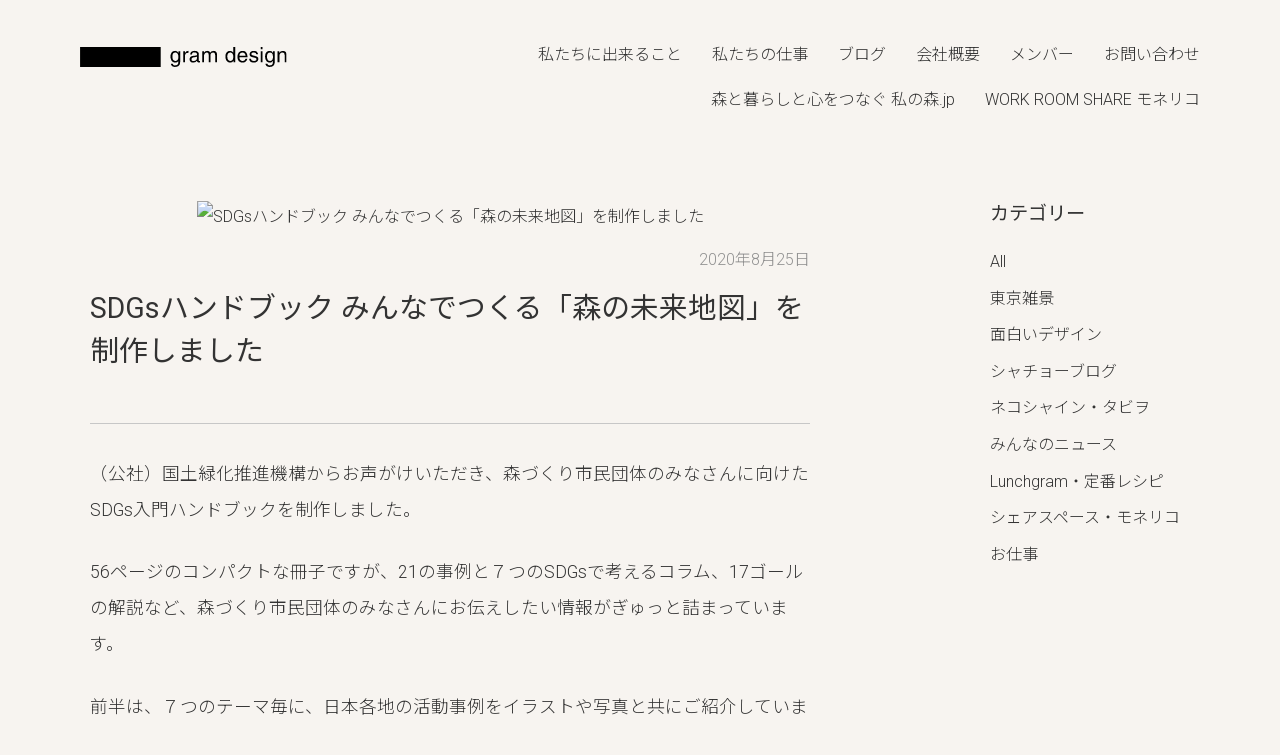

--- FILE ---
content_type: text/html; charset=UTF-8
request_url: https://www.gram.co.jp/blog/blog_id3199/
body_size: 22258
content:
<!DOCTYPE html><html lang="ja"><head>  <script defer src="[data-uri]"></script> <meta charset="UTF-8"><meta http-equiv="X-UA-Compatible" content="IE=edge"><link media="all" href="https://www.gram.co.jp/wp/wp-content/cache/autoptimize/css/autoptimize_f501b5da22d6eed8ad3be00250926c5e.css" rel="stylesheet"><title>SDGsハンドブック みんなでつくる「森の未来地図」を制作しました | グラム・デザイン /「私の森.jp」編集部 ｜未来をよくするWebサイトの制作を。</title><meta name="description" content="（公社）国土緑化推進機構からお声がけいただき、森づくり市民団体のみなさんに向けたSDGs入門ハンドブックを制作しました。56ページのコンパクトな冊子ですが、21の事例と７つのSDGsで考えるコラム、17ゴールの解説など、森づくり市民団体のみなさんにお伝えしたい情報がぎゅっと詰まっています。前半は、７つのテーマ毎に、日本各地の活動事例をイラストや写真と共にご紹介しています。関連する"><meta name="viewport" content="width=device-width,initial-scale=1"><meta name="format-detection" content="telephone=no"><link rel="shortcut icon" type="image/x-icon" href="/favicon.ico" /><meta property="og:title" content="みんなでつくる「森の未来地図ーSDGsハンドブックーを制作しました"><meta property="og:type" content="article"><meta property="og:url" content="https://www.gram.co.jp/blog/blog_id3199/"><meta property="og:image" content="https://www.gram.co.jp/wp/wp-content/uploads/2020/08/210A5468-1.jpg"><meta property="og:description" content="（公社）国土緑化推進機構からお声がけいただき、森づくり市民団体のみなさんに向けたSDGs入門ハンドブックを制作しました。56ページのコンパクトな冊子ですが、21の事例と７つのSDGsで考えるコラム、17ゴールの解説など、森づくり市民団体のみなさんにお伝えしたい情報がぎゅっと詰まっています。前半は、７つのテーマ毎に、日本各地の活動事例をイラストや写真と共にご紹介しています。関連する"><meta property="og:locale" content="ja_JP"><meta property="og:site_name" content="グラム・デザイン /「私の森.jp」編集部 ｜未来をよくするWebサイトの制作を。"><meta property="fb:app_id" content="652177702041963"><link rel="preload" as="font" href="/shared/font/montserrat-v14-latin-regular.woff2" crossorigin><link rel="preload" as="font" href="/shared/font/montserrat-v14-latin-600.woff2" crossorigin><link rel="preload" as="font" href="/shared/font/montserrat-v14-latin-700.woff2" crossorigin><link rel="preload" as="font" href="/shared/font/noto-sans-jp-v24-latin-300.woff2" crossorigin><link rel="preload" as="font" href="/shared/font/noto-sans-jp-v24-latin-regular.woff2" crossorigin><link rel="preload" as="font" href="/shared/font/noto-sans-jp-v24-latin-500.woff2" crossorigin><link rel="preload" as="font" href="/shared/font/noto-serif-jp-v7-latin-regular.woff2" crossorigin><link rel="preload" as="font" href="/shared/font/noto-serif-jp-v7-latin-600.woff2" crossorigin><link rel="preload" as="font" href="/shared/font/sorts-mill-goudy-v9-latin-regular.woff2" crossorigin><link rel="preload" as="font" href="/shared/font/modak-v5-latin-regular.woff2" crossorigin><meta name='robots' content='max-image-preview:large' /><link rel='stylesheet' id='base-css' href='https://www.gram.co.jp/shared/css/base.css?ver=241224_3' type='text/css' media='all' /><link rel="https://api.w.org/" href="https://www.gram.co.jp/wp-json/" /><link rel="alternate" title="JSON" type="application/json" href="https://www.gram.co.jp/wp-json/wp/v2/blog/3199" /><link rel="EditURI" type="application/rsd+xml" title="RSD" href="https://www.gram.co.jp/wp/xmlrpc.php?rsd" /><link rel="canonical" href="https://www.gram.co.jp/blog/blog_id3199/" /><link rel='shortlink' href='https://www.gram.co.jp/?p=3199' /><link rel="alternate" title="oEmbed (JSON)" type="application/json+oembed" href="https://www.gram.co.jp/wp-json/oembed/1.0/embed?url=https%3A%2F%2Fwww.gram.co.jp%2Fblog%2Fblog_id3199%2F" /><link rel="alternate" title="oEmbed (XML)" type="text/xml+oembed" href="https://www.gram.co.jp/wp-json/oembed/1.0/embed?url=https%3A%2F%2Fwww.gram.co.jp%2Fblog%2Fblog_id3199%2F&#038;format=xml" /> <script type="application/ld+json">{
        "@context": "http://schema.org",
        "@type": "WebSite",
        "name": "有限会社 グラム・デザイン",
        "url": "https://www.gram.co.jp/"
    }</script> </head><body class="blogPage singlePage"> <noscript><iframe src="https://www.googletagmanager.com/ns.html?id=GTM-KLL6PN5"
height="0" width="0" style="display:none;visibility:hidden"></iframe></noscript><div id="container"><div id="header"><div class="inner"><h1 class="siteTitle"><a href="/"><img src="/shared/img/hd_gramdesign.svg" alt="有限会社 グラム・デザイン" class="normal"><img src="/shared/img/gramdesign_wh.png" alt="" class="retina wh"></a></h1><nav id="globalNav"><ul><li id="menu-item-2283" class="menu-item menu-item-type-post_type menu-item-object-information menu-item-2283"><a href="https://www.gram.co.jp/service.html">私たちに出来ること</a></li><li id="menu-item-2281" class="menu-item menu-item-type-custom menu-item-object-custom menu-item-2281"><a href="/works/">私たちの仕事</a></li><li id="menu-item-2280" class="menu-item menu-item-type-custom menu-item-object-custom menu-item-2280"><a href="/blog/">ブログ</a></li><li id="menu-item-2285" class="menu-item menu-item-type-post_type menu-item-object-information menu-item-2285"><a href="https://www.gram.co.jp/information.html">会社概要</a></li><li id="menu-item-4018" class="menu-item menu-item-type-post_type menu-item-object-information menu-item-4018"><a href="https://www.gram.co.jp/member.html">メンバー</a></li><li id="menu-item-2284" class="menu-item menu-item-type-post_type menu-item-object-information menu-item-2284"><a href="https://www.gram.co.jp/inquiry.html">お問い合わせ</a></li></ul></nav><nav id="globalNav2"><ul><li id="menu-item-2307" class="menu-item menu-item-type-custom menu-item-object-custom menu-item-2307"><a href="/watashinomori/">森と暮らしと心をつなぐ 私の森.jp</a></li><li id="menu-item-2308" class="menu-item menu-item-type-custom menu-item-object-custom menu-item-2308"><a href="/monerico/">WORK ROOM SHARE モネリコ</a></li></ul></nav> <a href="javascript:void(0);" id="spMenu"><div class="bar"></div><div class="bar"></div> </a></div></div><div id="fb-root"></div> <script defer src="[data-uri]"></script> <div id="content"><div id="main"><section class="blogDetail mg__b--40"><div class="eyecatch align__c mg__b--15"><img src="https://www.gram.co.jp/wp/wp-content/uploads/2020/08/210A5468-1.jpg" alt="SDGsハンドブック みんなでつくる「森の未来地図」を制作しました"></div><div class="date align__r mg__b--15 color--text-light lineheight--15">2020年8月25日</div><h2 class="title font--180 mg__b--50">SDGsハンドブック みんなでつくる「森の未来地図」を制作しました</h2><hr><div class="body mg__b--70"><p>（公社）国土緑化推進機構からお声がけいただき、森づくり市民団体のみなさんに向けたSDGs入門ハンドブックを制作しました。</p><p>56ページのコンパクトな冊子ですが、21の事例と７つのSDGsで考えるコラム、17ゴールの解説など、森づくり市民団体のみなさんにお伝えしたい情報がぎゅっと詰まっています。</p><p>前半は、７つのテーマ毎に、日本各地の活動事例をイラストや写真と共にご紹介しています。関連するゴールのつながりについても解説を試みました。</p><ol><li>賑わいワイワイ　街から森へ流れをつくろう</li><li>恵みをパクパク　森の力で食料自給率をアップ</li><li>誰もがニコニコ　森から始まる格差のない社会</li><li>学ぼうフムフム　学びを森からあらゆる世代へ</li><li>作ろうコツコツ　森のエネルギーは地産池消で</li><li>暮らしイキイキ　森からの循環で持続可能な暮らしを</li><li>未来にワクワク　いのち育む森を次世代へ</li></ol><figure class="wp-block-image"><img src="https://www.gram.co.jp/wp/wp-content/uploads/2020/08/210A5478-1024x683.jpg" alt="" class="wp-image-3215"/></figure><figure class="wp-block-image"><img src="https://www.gram.co.jp/wp/wp-content/uploads/2020/08/210A5472-1024x683.jpg" alt="" class="wp-image-3202"/></figure><p>後半は、持続可能な開発目標（SDGs）の17のゴールについて、2020年7月時点の最新の動向やデータと共に、短く分かりやすく解説しました。</p><p>冊子の最初にある絵地図には、「森でこんな営みが行われていると良いな」という声が映されていて、細部まで楽しめるイラストになっています。ときどき登場する可愛らしいオオサンショウウオ(OSUs)は、絶滅危惧2類の希少生物。森林を維持することができなければ、やがて絶滅してしまうかもしれません。</p><p>このお茶の間感ある可愛いイラスト群は人気イラストレーターの山中正大さんに、読みやすいテキストは、私の森.jpの編集部仲間、大和田瑞穂さんと高階經啓さんに担当いただきました。<br>事例集めや進行は、国土緑化推進機構の方々と、グラム・デザイン／<a href="https://watashinomori.jp/">私の森.jp</a>編集部のスタッフ、そして<a href="https://www.moridukuri.jp/">NPO法人森づくりフォーラム</a>にも多大な協力をいただいています。</p><p>SDGsを達成するのに欠かせないパートナーシップ。<br>みんなで作った、みんなのための、小さな冊子が出来上がりました。</p><figure class="wp-block-image"><img src="https://www.gram.co.jp/wp/wp-content/uploads/2020/08/210A5483-1024x699.jpg" alt="" class="wp-image-3224"/></figure><p><strong>みんなでつくる 森の未来地図</strong><br><strong>SDGsハンドブック</strong><br>編集・発行     ：（公社） 国土緑化推進機構<br>編集・制作     ：（有） グラム・デザイン<br>執筆     ：大和田 瑞穂 ／ 高階 經啓<br>イラスト     ：山中 正大<br>協力     ：私の森.jp ／ NPO 法人 森づくりフォーラム</p><hr class="wp-block-separator"/><p>【入手方法】<br>（公社）国土緑化推進機構のウェブサイトからPDFをダウンロードすることができます。<br><a href="http://www.green.or.jp/about-us/sdgs/">http://www.green.or.jp/about-us/sdgs/</a></p><p class="has-text-color has-luminous-vivid-orange-color"> ※<strong>2020/9/8追記</strong><br>手元の印刷版について、皆さまにお分けできる分がなくなってしまったので、<strong>ここまでにご連絡頂いた分で一旦締め切り</strong>とさせていただきます。たくさんのお申込みをいただき、ありがとうございました。</p></div></section></div><div id="relate"><h2 class="font--120 mg__b--20">カテゴリー</h2><div class="mg__b--80"><ul class="list--relate"><li><a href="/blog/">All</a></li><li class="cat-item cat-item-140"><a href="https://www.gram.co.jp/blog_category/misc/">東京雑景</a></li><li class="cat-item cat-item-141"><a href="https://www.gram.co.jp/blog_category/happydesign/">面白いデザイン</a></li><li class="cat-item cat-item-143"><a href="https://www.gram.co.jp/blog_category/grammy/">シャチョーブログ</a></li><li class="cat-item cat-item-145"><a href="https://www.gram.co.jp/blog_category/tabiwo/">ネコシャイン・タビヲ</a></li><li class="cat-item cat-item-146"><a href="https://www.gram.co.jp/blog_category/news/">みんなのニュース</a></li><li class="cat-item cat-item-147"><a href="https://www.gram.co.jp/blog_category/lunchgram/">Lunchgram・定番レシピ</a></li><li class="cat-item cat-item-148"><a href="https://www.gram.co.jp/blog_category/%e3%82%b7%e3%82%a7%e3%82%a2%e3%82%b9%e3%83%9a%e3%83%bc%e3%82%b9%e3%83%bb%e3%83%a2%e3%83%8d%e3%83%aa%e3%82%b3/">シェアスペース・モネリコ</a></li><li class="cat-item cat-item-179"><a href="https://www.gram.co.jp/blog_category/%e3%81%8a%e4%bb%95%e4%ba%8b/">お仕事</a></li></ul></div></div></div> <a href="#" id="pageTop"><img src="/shared/img/i_pagetop.png" alt="ページの先頭へ戻る" class="retina"></a><div id="footer"><div class="inner"><p class="mg__b--0"><a href="http://sui-do.jp/" target="_blank"><img src="/shared/img/bnr_sui-do.png" alt="水Do! 水道水でいこう"></a></p></div><div class="inner pos--r pd__t--30"><div id="footerNav"><ul class="list--inline mg__b--20"><li><a href="/terms.html">このサイトのご利用について</a></li><li><a href="/privacy.html">プライバシーポリシー</a></li></ul></div><h2 class="font--100 mg__b--10">有限会社 グラム・デザイン</h2><p class="mg__b--0 lh--15">〒153-0043 東京都目黒区東山3-9-2 Isola A<br>電話：03-5768-8040</p><p>Copyright &copy; gram design Ltd.</p><div class="social"> <a href="https://www.facebook.com/gramdesign.ltd/" target="_blank" class="icon facebook"> <img src="/shared/img/icon_sns_fb.png" alt="Facebook" class="retina"> </a> <a href="https://www.instagram.com/gram.design/" target="_blank" class="icon instagram"> <img src="/shared/img/icon_sns_insta.png" alt="Instagram" class="retina"> </a> <a href="https://twitter.com/gramdesignlunch" target="_blank" class="icon twitter"> <img src="/shared/img/icon_sns_tw.png" alt="Twitter" class="retina"> </a></div></div></div> <script type="speculationrules">{"prefetch":[{"source":"document","where":{"and":[{"href_matches":"\/*"},{"not":{"href_matches":["\/wp\/wp-*.php","\/wp\/wp-admin\/*","\/wp\/wp-content\/uploads\/*","\/wp\/wp-content\/*","\/wp\/wp-content\/plugins\/*","\/wp\/wp-content\/themes\/gram\/*","\/*\\?(.+)"]}},{"not":{"selector_matches":"a[rel~=\"nofollow\"]"}},{"not":{"selector_matches":".no-prefetch, .no-prefetch a"}}]},"eagerness":"conservative"}]}</script> <script defer type="text/javascript" src="https://www.gram.co.jp/wp/wp-includes/js/dist/hooks.min.js?ver=4d63a3d491d11ffd8ac6" id="wp-hooks-js"></script> <script defer type="text/javascript" src="https://www.gram.co.jp/wp/wp-includes/js/dist/i18n.min.js?ver=5e580eb46a90c2b997e6" id="wp-i18n-js"></script> <script defer id="wp-i18n-js-after" src="[data-uri]"></script> <script defer type="text/javascript" src="https://www.gram.co.jp/wp/wp-content/cache/autoptimize/js/autoptimize_single_96e7dc3f0e8559e4a3f3ca40b17ab9c3.js?ver=6.1.1" id="swv-js"></script> <script defer id="contact-form-7-js-translations" src="[data-uri]"></script> <script defer id="contact-form-7-js-before" src="[data-uri]"></script> <script defer type="text/javascript" src="https://www.gram.co.jp/wp/wp-content/cache/autoptimize/js/autoptimize_single_2912c657d0592cc532dff73d0d2ce7bb.js?ver=6.1.1" id="contact-form-7-js"></script> <script defer id="cookie-notice-front-js-before" src="[data-uri]"></script> <script defer type="text/javascript" src="https://www.gram.co.jp/wp/wp-content/plugins/cookie-notice/js/front.min.js?ver=2.5.7" id="cookie-notice-front-js"></script> <script defer type="text/javascript" src="https://www.gram.co.jp/wp/wp-includes/js/jquery/jquery.min.js?ver=3.7.1" id="jquery-core-js"></script> <script defer type="text/javascript" src="https://www.gram.co.jp/shared/js/navigation-drawer.js?ver=241224_3" id="navigation-drawer-js"></script> <script defer type="text/javascript" src="https://www.gram.co.jp/shared/js/heightLine.js?ver=241224_3" id="heightline-js"></script> <script defer type="text/javascript" src="https://www.gram.co.jp/shared/js/config.js?ver=241224_3" id="config-js"></script> <div id="cookie-notice" role="dialog" class="cookie-notice-hidden cookie-revoke-hidden cn-position-bottom" aria-label="Cookie Notice" style="background-color: rgba(50,50,58,0.9);"><div class="cookie-notice-container" style="color: #fff"><span id="cn-notice-text" class="cn-text-container">当サイトではお客さまの利用状況把握のために Cookie を使用しています。Cookie の使用に同意いただける場合は「同意する」をクリックしてください。</span><span id="cn-notice-buttons" class="cn-buttons-container"><button id="cn-accept-cookie" data-cookie-set="accept" class="cn-set-cookie cn-button cn-button-custom btn-cookie" aria-label="同意する">同意する</button></span><span id="cn-close-notice" data-cookie-set="accept" class="cn-close-icon" title="いいえ"></span></div></div></div><div id="navigationDrawer"><div class="naviArea"><div><nav id="ndGlobalNav"><ul><li class="menu-item menu-item-type-post_type menu-item-object-information menu-item-2283"><a href="https://www.gram.co.jp/service.html">私たちに出来ること</a></li><li class="menu-item menu-item-type-custom menu-item-object-custom menu-item-2281"><a href="/works/">私たちの仕事</a></li><li class="menu-item menu-item-type-custom menu-item-object-custom menu-item-2280"><a href="/blog/">ブログ</a></li><li class="menu-item menu-item-type-post_type menu-item-object-information menu-item-2285"><a href="https://www.gram.co.jp/information.html">会社概要</a></li><li class="menu-item menu-item-type-post_type menu-item-object-information menu-item-4018"><a href="https://www.gram.co.jp/member.html">メンバー</a></li><li class="menu-item menu-item-type-post_type menu-item-object-information menu-item-2284"><a href="https://www.gram.co.jp/inquiry.html">お問い合わせ</a></li></ul></nav></div><div><nav id="ndGlobalNav2" class="mg__b--80"><ul><li class="menu-item menu-item-type-custom menu-item-object-custom menu-item-2307"><a href="/watashinomori/">森と暮らしと心をつなぐ 私の森.jp</a></li><li class="menu-item menu-item-type-custom menu-item-object-custom menu-item-2308"><a href="/monerico/">WORK ROOM SHARE モネリコ</a></li></ul></nav><div class="social"> <a href="https://www.facebook.com/gramdesign.ltd/" target="_blank" class="icon facebook"> <img src="/shared/img/icon_sns_fb_wh.png" alt="Facebook" class="retina"> </a> <a href="https://www.instagram.com/gram.design/" target="_blank" class="icon instagram"> <img src="/shared/img/icon_sns_insta_wh.png" alt="Instagram" class="retina"> </a> <a href="https://twitter.com/gramdesignlunch" target="_blank" class="icon twitter"> <img src="/shared/img/icon_sns_tw_wh.png" alt="Twitter" class="retina"> </a></div></div></div></div><link rel="dns-prefetch" href="//fonts.googleapis.com"><link rel="dns-prefetch" href="//fonts.gtatic.com" crossorigin><link href="https://fonts.googleapis.com/css2?family=Modak&family=Montserrat:wght@100..900&family=Noto+Sans+JP:wght@100..900&family=Noto+Serif+JP:wght@200..900&family=Roboto:ital,wght@0,100;0,300;0,400;0,500;0,700;0,900;1,100;1,300;1,400;1,500;1,700;1,900&display=swap" rel="stylesheet"></body></html>
<!-- Dynamic page generated in 0.309 seconds. -->
<!-- Cached page generated by WP-Super-Cache on 2026-01-24 15:09:18 -->

<!-- super cache -->

--- FILE ---
content_type: text/css
request_url: https://www.gram.co.jp/shared/css/base.css?ver=241224_3
body_size: 100049
content:
/*! normalize.css v3.0.3 | MIT License | github.com/necolas/normalize.css */html{font-family:sans-serif;-ms-text-size-adjust:100%;-webkit-text-size-adjust:100%}body{margin:0}article,aside,details,figcaption,figure,footer,header,hgroup,main,menu,nav,section,summary{display:block}audio,canvas,progress,video{display:inline-block;vertical-align:baseline}audio:not([controls]){display:none;height:0}[hidden],template{display:none}a{background-color:transparent}a:active,a:hover{outline:0}abbr[title]{border-bottom:1px dotted}b,strong{font-weight:bold}dfn{font-style:italic}h1,.h1{font-size:2em;margin:0.67em 0}mark{background:#ff0;color:#000}small{font-size:80%}sub,sup{font-size:75%;line-height:0;position:relative;vertical-align:baseline}sup{top:-0.5em}sub{bottom:-0.25em}img{border:0}svg:not(:root){overflow:hidden}figure{margin:1em 40px}hr{box-sizing:content-box;height:0}pre{overflow:auto}code,kbd,pre,samp{font-family:monospace, monospace;font-size:1em}button,input,optgroup,select,textarea{color:inherit;font:inherit;margin:0}button{overflow:visible}button,select{text-transform:none}button,html input[type="button"],input[type="reset"],input[type="submit"]{-webkit-appearance:button;cursor:pointer}button[disabled],html input[disabled]{cursor:default}button::-moz-focus-inner,input::-moz-focus-inner{border:0;padding:0}input{line-height:normal}input[type="checkbox"],input[type="radio"]{box-sizing:border-box;padding:0}input[type="number"]::-webkit-inner-spin-button,input[type="number"]::-webkit-outer-spin-button{height:auto}input[type="search"]{-webkit-appearance:textfield;box-sizing:content-box}input[type="search"]::-webkit-search-cancel-button,input[type="search"]::-webkit-search-decoration{-webkit-appearance:none}fieldset{border:1px solid #c0c0c0;margin:0 2px;padding:0.35em 0.625em 0.75em}legend{border:0;padding:0}textarea{overflow:auto}optgroup{font-weight:bold}table{border-collapse:collapse;border-spacing:0}td,th{padding:0}body{font-family:"Roboto","Noto Sans JP",sans-serif;font-weight:300;line-height:1.7em;color:#333;background-color:#F7F4F0;font-size:16px;word-wrap:break-word;overflow-wrap:break-word}@supports (-ms-ime-align: auto){@media print{body{font-family:"Roboto","Noto Sans JP",sans-serif}}}@media all and (-ms-high-contrast: none){body{font-family:"Roboto","Noto Sans JP",sans-serif}}@media print, screen and (min-width: 600px){body{font-size:16px}}@media print, screen and (min-width: 800px){body{line-height:2em}}a{text-decoration:none}a:link{color:#333}a:visited{color:#333}a:hover,a:visited:hover{color:#53B44B;text-decoration:none}a:active{color:#53B44B}a:hover img{opacity:0.7;filter:alpha(opacity=70)}a:hover img.no--opt,a:hover img.imgover{opacity:1;filter:alpha(opacity=100)}h1,.h1,h2,.h2,h3,.h3,h4,.h4,h5,.h5,h6,.h6{margin:0;margin-bottom:1.2em;position:relative;line-height:1.5em;font-weight:400}h1,.h1{font-size:200%;letter-spacing:0em;line-height:1.5em}h2,.h2{font-size:160%;letter-spacing:0em;line-height:1.5em}h3,.h3{font-size:140%}h4,.h4{font-size:125%}h5,.h5{font-size:110%}h6,.h6{font-size:100%}p,blockquote,table,ul,ol{margin:0 0 1.7em}strong{font-weight:bold}blockquote{background-color:#fff;border-radius:5px;padding:38px 30px 5px;position:relative;line-height:2em;font-size:90%}blockquote p{margin:0 0 1.7em}blockquote:before{position:absolute;left:10px;top:30px;color:#ccc;content:"“";font-family:"Noto Serif JP",serif;font-size:500%}blockquote:after{position:absolute;right:10px;bottom:-10px;color:#ccc;content:"”";font-family:"Noto Serif JP",serif;font-size:500%}ul,ol{margin:0 0 2.2em 2.8em;padding:0}li{margin-bottom:0.6em;line-height:1.7em}li>ul,li>ol{margin-top:0.6em;margin-left:1.8em}dl{margin:0 0 2.2em;padding:0}dt{font-weight:bold}dd{margin:0 0 2.2em 2em;padding:0}img{max-width:100%;height:auto;vertical-align:middle}.mt-image-left,.mt-image-right{max-width:50%}@media print, screen and (min-width: 800px){.mt-image-left,.mt-image-right{max-width:100%}}table{border-collapse:collapse;border-spacing:0;word-wrap:break-word}table th *,table td *{line-height:1.5em}@media print, screen and (min-width: 800px){table th img,table td img{max-width:none}}table th{border:1px #555 solid;padding:10px;background-color:#cecec4;text-align:center}table td{border:1px #555 solid;vertical-align:top;padding:10px;background-color:#fff}table ul,table ol{margin-bottom:0}input[type="text"],input[type="tel"],input[type="textarea"],input[type="email"],textarea,select{border:1px #BBB solid;outline:none;padding:10px 10px;font-size:100%;border-radius:4px}input[type="text"]:focus,input[type="tel"]:focus,input[type="textarea"]:focus,input[type="email"]:focus,textarea:focus,select:focus{border:1px #333 solid}input[type="radio"],input[type="checkbox"]{-ms-transform:scale(1.6, 1.6);-webkit-transform:scale(1.6, 1.6);transform:scale(1.6, 1.6);margin-right:0.3em}input[type="submit"]{background-color:#333;border:none;border-radius:4px;display:inline-block;font-size:110%;color:#fff;line-height:1em;margin:0 auto;padding:15px 0;text-align:center;vertical-align:baseline;white-space:nowrap;width:250px}input[type="submit"]:hover{opacity:0.7;text-decoration:none}hr{border:none;border-top:1px #C7C7C7 solid;margin-top:2em;margin-bottom:2em}a:hover,a:hover img,*:focus{transition:all 300ms 0s ease}@keyframes body-bg{100%{background-color:#F7F4F0}}@keyframes fadein{100%{opacity:1}}@keyframes width-extend{100%{width:30%}}@keyframes spmenu{0%{opacity:0}100%{opacity:1}}@keyframes spmenu-close{0%{opacity:0}100%{opacity:1}}.align__l{text-align:left !important}.align__r{text-align:right !important}.align__c{text-align:center !important}@media print, screen and (min-width: 600px){.align__l--sm{text-align:left !important}.align__r--sm{text-align:right !important}.align__c--sm{text-align:center !important}}@media print, screen and (min-width: 800px){.align__l--md{text-align:left !important}.align__r--md{text-align:right !important}.align__c--md{text-align:center !important}}@media print, screen and (min-width: 1180px){.align__l--lg{text-align:left !important}.align__r--lg{text-align:right !important}.align__c--lg{text-align:center !important}}@media print, screen and (min-width: 1260px){.align__l--xl{text-align:left !important}.align__r--xl{text-align:right !important}.align__c--xl{text-align:center !important}}.valign__t{vertical-align:top !important}.valign__m{vertical-align:middle !important}.valign__b{vertical-align:bottom !important}.mg--xs{margin:0.5em 0.7em !important}.mg--sm{margin:1em 1.2em !important}.mg--md{margin:2.5em 2.7em !important}.mg--lg{margin:4em 4.2em !important}.mg--xl{margin:6em 6.2em !important}.mg__t--xs{margin-top:0.5em !important}.mg__t--sm{margin-top:1em !important}.mg__t--md{margin-top:2.5em !important}.mg__t--lg{margin-top:4em !important}.mg__t--xl{margin-top:6em !important}.mg__b--xs{margin-bottom:0.5em !important}.mg__b--sm{margin-bottom:2.2em !important}.mg__b--md{margin-bottom:4em !important}.mg__b--lg{margin-bottom:6em !important}.mg__b--xl{margin-bottom:8em !important}.mg__l--0{margin-left:0px !important}.mg__r--0{margin-right:0px !important}.mg__l--5{margin-left:5px !important}.mg__r--5{margin-right:5px !important}.mg__l--10{margin-left:10px !important}.mg__r--10{margin-right:10px !important}.mg__l--15{margin-left:15px !important}.mg__r--15{margin-right:15px !important}.mg__l--20{margin-left:20px !important}.mg__r--20{margin-right:20px !important}.mg__l--25{margin-left:2rem !important}@media print, screen and (min-width: 800px){.mg__l--25{margin-left:25px !important}}.mg__r--25{margin-right:2rem !important}@media print, screen and (min-width: 800px){.mg__r--25{margin-right:25px !important}}.mg__l--30{margin-left:2rem !important}@media print, screen and (min-width: 800px){.mg__l--30{margin-left:30px !important}}.mg__r--30{margin-right:2rem !important}@media print, screen and (min-width: 800px){.mg__r--30{margin-right:30px !important}}.mg__l--35{margin-left:2rem !important}@media print, screen and (min-width: 800px){.mg__l--35{margin-left:35px !important}}.mg__r--35{margin-right:2rem !important}@media print, screen and (min-width: 800px){.mg__r--35{margin-right:35px !important}}.mg__l--40{margin-left:2rem !important}@media print, screen and (min-width: 800px){.mg__l--40{margin-left:40px !important}}.mg__r--40{margin-right:2rem !important}@media print, screen and (min-width: 800px){.mg__r--40{margin-right:40px !important}}.mg__l--45{margin-left:2rem !important}@media print, screen and (min-width: 800px){.mg__l--45{margin-left:45px !important}}.mg__r--45{margin-right:2rem !important}@media print, screen and (min-width: 800px){.mg__r--45{margin-right:45px !important}}.mg__l--50{margin-left:2rem !important}@media print, screen and (min-width: 800px){.mg__l--50{margin-left:50px !important}}.mg__r--50{margin-right:2rem !important}@media print, screen and (min-width: 800px){.mg__r--50{margin-right:50px !important}}.mg__l--55{margin-left:2rem !important}@media print, screen and (min-width: 800px){.mg__l--55{margin-left:55px !important}}.mg__r--55{margin-right:2rem !important}@media print, screen and (min-width: 800px){.mg__r--55{margin-right:55px !important}}.mg__l--60{margin-left:2rem !important}@media print, screen and (min-width: 800px){.mg__l--60{margin-left:60px !important}}.mg__r--60{margin-right:2rem !important}@media print, screen and (min-width: 800px){.mg__r--60{margin-right:60px !important}}.mg__l--65{margin-left:2rem !important}@media print, screen and (min-width: 800px){.mg__l--65{margin-left:65px !important}}.mg__r--65{margin-right:2rem !important}@media print, screen and (min-width: 800px){.mg__r--65{margin-right:65px !important}}.mg__l--70{margin-left:2rem !important}@media print, screen and (min-width: 800px){.mg__l--70{margin-left:70px !important}}.mg__r--70{margin-right:2rem !important}@media print, screen and (min-width: 800px){.mg__r--70{margin-right:70px !important}}.mg__l--75{margin-left:2rem !important}@media print, screen and (min-width: 800px){.mg__l--75{margin-left:75px !important}}.mg__r--75{margin-right:2rem !important}@media print, screen and (min-width: 800px){.mg__r--75{margin-right:75px !important}}.mg__l--80{margin-left:2rem !important}@media print, screen and (min-width: 800px){.mg__l--80{margin-left:80px !important}}.mg__r--80{margin-right:2rem !important}@media print, screen and (min-width: 800px){.mg__r--80{margin-right:80px !important}}.mg__l--85{margin-left:2rem !important}@media print, screen and (min-width: 800px){.mg__l--85{margin-left:85px !important}}.mg__r--85{margin-right:2rem !important}@media print, screen and (min-width: 800px){.mg__r--85{margin-right:85px !important}}.mg__l--90{margin-left:2rem !important}@media print, screen and (min-width: 800px){.mg__l--90{margin-left:90px !important}}.mg__r--90{margin-right:2rem !important}@media print, screen and (min-width: 800px){.mg__r--90{margin-right:90px !important}}.mg__l--95{margin-left:2rem !important}@media print, screen and (min-width: 800px){.mg__l--95{margin-left:95px !important}}.mg__r--95{margin-right:2rem !important}@media print, screen and (min-width: 800px){.mg__r--95{margin-right:95px !important}}.mg__l--100{margin-left:2rem !important}@media print, screen and (min-width: 800px){.mg__l--100{margin-left:100px !important}}.mg__r--100{margin-right:2rem !important}@media print, screen and (min-width: 800px){.mg__r--100{margin-right:100px !important}}.mg__t--0{margin-top:0px !important}.mg__b--0{margin-bottom:0px !important}.mg__t--5{margin-top:5px !important}.mg__b--5{margin-bottom:5px !important}.mg__t--10{margin-top:10px !important}.mg__b--10{margin-bottom:10px !important}.mg__t--15{margin-top:15px !important}.mg__b--15{margin-bottom:15px !important}.mg__t--20{margin-top:20px !important}.mg__b--20{margin-bottom:20px !important}.mg__t--25{margin-top:25px !important}.mg__b--25{margin-bottom:25px !important}.mg__t--30{margin-top:30px !important}.mg__b--30{margin-bottom:30px !important}.mg__t--35{margin-top:35px !important}.mg__b--35{margin-bottom:35px !important}.mg__t--40{margin-top:40px !important}.mg__b--40{margin-bottom:40px !important}.mg__t--45{margin-top:45px !important}.mg__b--45{margin-bottom:45px !important}.mg__t--50{margin-top:50px !important}.mg__b--50{margin-bottom:50px !important}.mg__t--55{margin-top:55px !important}.mg__b--55{margin-bottom:55px !important}.mg__t--60{margin-top:60px !important}.mg__b--60{margin-bottom:60px !important}.mg__t--65{margin-top:65px !important}.mg__b--65{margin-bottom:65px !important}.mg__t--70{margin-top:70px !important}.mg__b--70{margin-bottom:70px !important}.mg__t--75{margin-top:75px !important}.mg__b--75{margin-bottom:75px !important}.mg__t--80{margin-top:80px !important}.mg__b--80{margin-bottom:80px !important}.mg__t--85{margin-top:85px !important}.mg__b--85{margin-bottom:85px !important}.mg__t--90{margin-top:90px !important}.mg__b--90{margin-bottom:90px !important}.mg__t--95{margin-top:95px !important}.mg__b--95{margin-bottom:95px !important}.mg__t--100{margin-top:100px !important}.mg__b--100{margin-bottom:100px !important}.mg__t--105{margin-top:105px !important}.mg__b--105{margin-bottom:105px !important}.mg__t--110{margin-top:110px !important}.mg__b--110{margin-bottom:110px !important}.mg__t--115{margin-top:115px !important}.mg__b--115{margin-bottom:115px !important}.mg__t--120{margin-top:120px !important}.mg__b--120{margin-bottom:120px !important}.mg__t--125{margin-top:125px !important}.mg__b--125{margin-bottom:125px !important}.mg__t--130{margin-top:130px !important}.mg__b--130{margin-bottom:130px !important}.mg__t--135{margin-top:135px !important}.mg__b--135{margin-bottom:135px !important}.mg__t--140{margin-top:140px !important}.mg__b--140{margin-bottom:140px !important}.mg__t--145{margin-top:145px !important}.mg__b--145{margin-bottom:145px !important}.mg__t--150{margin-top:150px !important}.mg__b--150{margin-bottom:150px !important}.mg__t--155{margin-top:155px !important}.mg__b--155{margin-bottom:155px !important}.mg__t--160{margin-top:160px !important}.mg__b--160{margin-bottom:160px !important}.mg__t--165{margin-top:165px !important}.mg__b--165{margin-bottom:165px !important}.mg__t--170{margin-top:170px !important}.mg__b--170{margin-bottom:170px !important}.mg__t--175{margin-top:175px !important}.mg__b--175{margin-bottom:175px !important}.mg__t--180{margin-top:180px !important}.mg__b--180{margin-bottom:180px !important}.mg__t--185{margin-top:185px !important}.mg__b--185{margin-bottom:185px !important}.mg__t--190{margin-top:190px !important}.mg__b--190{margin-bottom:190px !important}.mg__t--195{margin-top:195px !important}.mg__b--195{margin-bottom:195px !important}.mg__t--200{margin-top:200px !important}.mg__b--200{margin-bottom:200px !important}@media print, screen and (min-width: 600px){.mg__l--0-sm{margin-left:0px !important}.mg__r--0-sm{margin-right:0px !important}.mg__l--5-sm{margin-left:5px !important}.mg__r--5-sm{margin-right:5px !important}.mg__l--10-sm{margin-left:10px !important}.mg__r--10-sm{margin-right:10px !important}.mg__l--15-sm{margin-left:15px !important}.mg__r--15-sm{margin-right:15px !important}.mg__l--20-sm{margin-left:20px !important}.mg__r--20-sm{margin-right:20px !important}.mg__l--25-sm{margin-left:25px !important}.mg__r--25-sm{margin-right:25px !important}.mg__l--30-sm{margin-left:30px !important}.mg__r--30-sm{margin-right:30px !important}.mg__l--35-sm{margin-left:35px !important}.mg__r--35-sm{margin-right:35px !important}.mg__l--40-sm{margin-left:40px !important}.mg__r--40-sm{margin-right:40px !important}.mg__l--45-sm{margin-left:45px !important}.mg__r--45-sm{margin-right:45px !important}.mg__l--50-sm{margin-left:50px !important}.mg__r--50-sm{margin-right:50px !important}.mg__l--55-sm{margin-left:55px !important}.mg__r--55-sm{margin-right:55px !important}.mg__l--60-sm{margin-left:60px !important}.mg__r--60-sm{margin-right:60px !important}.mg__l--65-sm{margin-left:65px !important}.mg__r--65-sm{margin-right:65px !important}.mg__l--70-sm{margin-left:70px !important}.mg__r--70-sm{margin-right:70px !important}.mg__l--75-sm{margin-left:75px !important}.mg__r--75-sm{margin-right:75px !important}.mg__l--80-sm{margin-left:80px !important}.mg__r--80-sm{margin-right:80px !important}.mg__l--85-sm{margin-left:85px !important}.mg__r--85-sm{margin-right:85px !important}.mg__l--90-sm{margin-left:90px !important}.mg__r--90-sm{margin-right:90px !important}.mg__l--95-sm{margin-left:95px !important}.mg__r--95-sm{margin-right:95px !important}.mg__l--100-sm{margin-left:100px !important}.mg__r--100-sm{margin-right:100px !important}.mg__t--0-sm{margin-top:0px !important}.mg__b--0-sm{margin-bottom:0px !important}.mg__t--5-sm{margin-top:5px !important}.mg__b--5-sm{margin-bottom:5px !important}.mg__t--10-sm{margin-top:10px !important}.mg__b--10-sm{margin-bottom:10px !important}.mg__t--15-sm{margin-top:15px !important}.mg__b--15-sm{margin-bottom:15px !important}.mg__t--20-sm{margin-top:20px !important}.mg__b--20-sm{margin-bottom:20px !important}.mg__t--25-sm{margin-top:25px !important}.mg__b--25-sm{margin-bottom:25px !important}.mg__t--30-sm{margin-top:30px !important}.mg__b--30-sm{margin-bottom:30px !important}.mg__t--35-sm{margin-top:35px !important}.mg__b--35-sm{margin-bottom:35px !important}.mg__t--40-sm{margin-top:40px !important}.mg__b--40-sm{margin-bottom:40px !important}.mg__t--45-sm{margin-top:45px !important}.mg__b--45-sm{margin-bottom:45px !important}.mg__t--50-sm{margin-top:50px !important}.mg__b--50-sm{margin-bottom:50px !important}.mg__t--55-sm{margin-top:55px !important}.mg__b--55-sm{margin-bottom:55px !important}.mg__t--60-sm{margin-top:60px !important}.mg__b--60-sm{margin-bottom:60px !important}.mg__t--65-sm{margin-top:65px !important}.mg__b--65-sm{margin-bottom:65px !important}.mg__t--70-sm{margin-top:70px !important}.mg__b--70-sm{margin-bottom:70px !important}.mg__t--75-sm{margin-top:75px !important}.mg__b--75-sm{margin-bottom:75px !important}.mg__t--80-sm{margin-top:80px !important}.mg__b--80-sm{margin-bottom:80px !important}.mg__t--85-sm{margin-top:85px !important}.mg__b--85-sm{margin-bottom:85px !important}.mg__t--90-sm{margin-top:90px !important}.mg__b--90-sm{margin-bottom:90px !important}.mg__t--95-sm{margin-top:95px !important}.mg__b--95-sm{margin-bottom:95px !important}.mg__t--100-sm{margin-top:100px !important}.mg__b--100-sm{margin-bottom:100px !important}.mg__t--105-sm{margin-top:105px !important}.mg__b--105-sm{margin-bottom:105px !important}.mg__t--110-sm{margin-top:110px !important}.mg__b--110-sm{margin-bottom:110px !important}.mg__t--115-sm{margin-top:115px !important}.mg__b--115-sm{margin-bottom:115px !important}.mg__t--120-sm{margin-top:120px !important}.mg__b--120-sm{margin-bottom:120px !important}.mg__t--125-sm{margin-top:125px !important}.mg__b--125-sm{margin-bottom:125px !important}.mg__t--130-sm{margin-top:130px !important}.mg__b--130-sm{margin-bottom:130px !important}.mg__t--135-sm{margin-top:135px !important}.mg__b--135-sm{margin-bottom:135px !important}.mg__t--140-sm{margin-top:140px !important}.mg__b--140-sm{margin-bottom:140px !important}.mg__t--145-sm{margin-top:145px !important}.mg__b--145-sm{margin-bottom:145px !important}.mg__t--150-sm{margin-top:150px !important}.mg__b--150-sm{margin-bottom:150px !important}.mg__t--155-sm{margin-top:155px !important}.mg__b--155-sm{margin-bottom:155px !important}.mg__t--160-sm{margin-top:160px !important}.mg__b--160-sm{margin-bottom:160px !important}.mg__t--165-sm{margin-top:165px !important}.mg__b--165-sm{margin-bottom:165px !important}.mg__t--170-sm{margin-top:170px !important}.mg__b--170-sm{margin-bottom:170px !important}.mg__t--175-sm{margin-top:175px !important}.mg__b--175-sm{margin-bottom:175px !important}.mg__t--180-sm{margin-top:180px !important}.mg__b--180-sm{margin-bottom:180px !important}.mg__t--185-sm{margin-top:185px !important}.mg__b--185-sm{margin-bottom:185px !important}.mg__t--190-sm{margin-top:190px !important}.mg__b--190-sm{margin-bottom:190px !important}.mg__t--195-sm{margin-top:195px !important}.mg__b--195-sm{margin-bottom:195px !important}.mg__t--200-sm{margin-top:200px !important}.mg__b--200-sm{margin-bottom:200px !important}}@media print, screen and (min-width: 800px){.mg__l--0-md{margin-left:0px !important}.mg__r--0-md{margin-right:0px !important}.mg__l--5-md{margin-left:5px !important}.mg__r--5-md{margin-right:5px !important}.mg__l--10-md{margin-left:10px !important}.mg__r--10-md{margin-right:10px !important}.mg__l--15-md{margin-left:15px !important}.mg__r--15-md{margin-right:15px !important}.mg__l--20-md{margin-left:20px !important}.mg__r--20-md{margin-right:20px !important}.mg__l--25-md{margin-left:25px !important}.mg__r--25-md{margin-right:25px !important}.mg__l--30-md{margin-left:30px !important}.mg__r--30-md{margin-right:30px !important}.mg__l--35-md{margin-left:35px !important}.mg__r--35-md{margin-right:35px !important}.mg__l--40-md{margin-left:40px !important}.mg__r--40-md{margin-right:40px !important}.mg__l--45-md{margin-left:45px !important}.mg__r--45-md{margin-right:45px !important}.mg__l--50-md{margin-left:50px !important}.mg__r--50-md{margin-right:50px !important}.mg__l--55-md{margin-left:55px !important}.mg__r--55-md{margin-right:55px !important}.mg__l--60-md{margin-left:60px !important}.mg__r--60-md{margin-right:60px !important}.mg__l--65-md{margin-left:65px !important}.mg__r--65-md{margin-right:65px !important}.mg__l--70-md{margin-left:70px !important}.mg__r--70-md{margin-right:70px !important}.mg__l--75-md{margin-left:75px !important}.mg__r--75-md{margin-right:75px !important}.mg__l--80-md{margin-left:80px !important}.mg__r--80-md{margin-right:80px !important}.mg__l--85-md{margin-left:85px !important}.mg__r--85-md{margin-right:85px !important}.mg__l--90-md{margin-left:90px !important}.mg__r--90-md{margin-right:90px !important}.mg__l--95-md{margin-left:95px !important}.mg__r--95-md{margin-right:95px !important}.mg__l--100-md{margin-left:100px !important}.mg__r--100-md{margin-right:100px !important}.mg__t--0-md{margin-top:0px !important}.mg__b--0-md{margin-bottom:0px !important}.mg__t--5-md{margin-top:5px !important}.mg__b--5-md{margin-bottom:5px !important}.mg__t--10-md{margin-top:10px !important}.mg__b--10-md{margin-bottom:10px !important}.mg__t--15-md{margin-top:15px !important}.mg__b--15-md{margin-bottom:15px !important}.mg__t--20-md{margin-top:20px !important}.mg__b--20-md{margin-bottom:20px !important}.mg__t--25-md{margin-top:25px !important}.mg__b--25-md{margin-bottom:25px !important}.mg__t--30-md{margin-top:30px !important}.mg__b--30-md{margin-bottom:30px !important}.mg__t--35-md{margin-top:35px !important}.mg__b--35-md{margin-bottom:35px !important}.mg__t--40-md{margin-top:40px !important}.mg__b--40-md{margin-bottom:40px !important}.mg__t--45-md{margin-top:45px !important}.mg__b--45-md{margin-bottom:45px !important}.mg__t--50-md{margin-top:50px !important}.mg__b--50-md{margin-bottom:50px !important}.mg__t--55-md{margin-top:55px !important}.mg__b--55-md{margin-bottom:55px !important}.mg__t--60-md{margin-top:60px !important}.mg__b--60-md{margin-bottom:60px !important}.mg__t--65-md{margin-top:65px !important}.mg__b--65-md{margin-bottom:65px !important}.mg__t--70-md{margin-top:70px !important}.mg__b--70-md{margin-bottom:70px !important}.mg__t--75-md{margin-top:75px !important}.mg__b--75-md{margin-bottom:75px !important}.mg__t--80-md{margin-top:80px !important}.mg__b--80-md{margin-bottom:80px !important}.mg__t--85-md{margin-top:85px !important}.mg__b--85-md{margin-bottom:85px !important}.mg__t--90-md{margin-top:90px !important}.mg__b--90-md{margin-bottom:90px !important}.mg__t--95-md{margin-top:95px !important}.mg__b--95-md{margin-bottom:95px !important}.mg__t--100-md{margin-top:100px !important}.mg__b--100-md{margin-bottom:100px !important}.mg__t--105-md{margin-top:105px !important}.mg__b--105-md{margin-bottom:105px !important}.mg__t--110-md{margin-top:110px !important}.mg__b--110-md{margin-bottom:110px !important}.mg__t--115-md{margin-top:115px !important}.mg__b--115-md{margin-bottom:115px !important}.mg__t--120-md{margin-top:120px !important}.mg__b--120-md{margin-bottom:120px !important}.mg__t--125-md{margin-top:125px !important}.mg__b--125-md{margin-bottom:125px !important}.mg__t--130-md{margin-top:130px !important}.mg__b--130-md{margin-bottom:130px !important}.mg__t--135-md{margin-top:135px !important}.mg__b--135-md{margin-bottom:135px !important}.mg__t--140-md{margin-top:140px !important}.mg__b--140-md{margin-bottom:140px !important}.mg__t--145-md{margin-top:145px !important}.mg__b--145-md{margin-bottom:145px !important}.mg__t--150-md{margin-top:150px !important}.mg__b--150-md{margin-bottom:150px !important}.mg__t--155-md{margin-top:155px !important}.mg__b--155-md{margin-bottom:155px !important}.mg__t--160-md{margin-top:160px !important}.mg__b--160-md{margin-bottom:160px !important}.mg__t--165-md{margin-top:165px !important}.mg__b--165-md{margin-bottom:165px !important}.mg__t--170-md{margin-top:170px !important}.mg__b--170-md{margin-bottom:170px !important}.mg__t--175-md{margin-top:175px !important}.mg__b--175-md{margin-bottom:175px !important}.mg__t--180-md{margin-top:180px !important}.mg__b--180-md{margin-bottom:180px !important}.mg__t--185-md{margin-top:185px !important}.mg__b--185-md{margin-bottom:185px !important}.mg__t--190-md{margin-top:190px !important}.mg__b--190-md{margin-bottom:190px !important}.mg__t--195-md{margin-top:195px !important}.mg__b--195-md{margin-bottom:195px !important}.mg__t--200-md{margin-top:200px !important}.mg__b--200-md{margin-bottom:200px !important}}@media print, screen and (min-width: 1180px){.mg__l--0-lg{margin-left:0px !important}.mg__r--0-lg{margin-right:0px !important}.mg__l--5-lg{margin-left:5px !important}.mg__r--5-lg{margin-right:5px !important}.mg__l--10-lg{margin-left:10px !important}.mg__r--10-lg{margin-right:10px !important}.mg__l--15-lg{margin-left:15px !important}.mg__r--15-lg{margin-right:15px !important}.mg__l--20-lg{margin-left:20px !important}.mg__r--20-lg{margin-right:20px !important}.mg__l--25-lg{margin-left:25px !important}.mg__r--25-lg{margin-right:25px !important}.mg__l--30-lg{margin-left:30px !important}.mg__r--30-lg{margin-right:30px !important}.mg__l--35-lg{margin-left:35px !important}.mg__r--35-lg{margin-right:35px !important}.mg__l--40-lg{margin-left:40px !important}.mg__r--40-lg{margin-right:40px !important}.mg__l--45-lg{margin-left:45px !important}.mg__r--45-lg{margin-right:45px !important}.mg__l--50-lg{margin-left:50px !important}.mg__r--50-lg{margin-right:50px !important}.mg__l--55-lg{margin-left:55px !important}.mg__r--55-lg{margin-right:55px !important}.mg__l--60-lg{margin-left:60px !important}.mg__r--60-lg{margin-right:60px !important}.mg__l--65-lg{margin-left:65px !important}.mg__r--65-lg{margin-right:65px !important}.mg__l--70-lg{margin-left:70px !important}.mg__r--70-lg{margin-right:70px !important}.mg__l--75-lg{margin-left:75px !important}.mg__r--75-lg{margin-right:75px !important}.mg__l--80-lg{margin-left:80px !important}.mg__r--80-lg{margin-right:80px !important}.mg__l--85-lg{margin-left:85px !important}.mg__r--85-lg{margin-right:85px !important}.mg__l--90-lg{margin-left:90px !important}.mg__r--90-lg{margin-right:90px !important}.mg__l--95-lg{margin-left:95px !important}.mg__r--95-lg{margin-right:95px !important}.mg__l--100-lg{margin-left:100px !important}.mg__r--100-lg{margin-right:100px !important}.mg__t--0-lg{margin-top:0px !important}.mg__b--0-lg{margin-bottom:0px !important}.mg__t--5-lg{margin-top:5px !important}.mg__b--5-lg{margin-bottom:5px !important}.mg__t--10-lg{margin-top:10px !important}.mg__b--10-lg{margin-bottom:10px !important}.mg__t--15-lg{margin-top:15px !important}.mg__b--15-lg{margin-bottom:15px !important}.mg__t--20-lg{margin-top:20px !important}.mg__b--20-lg{margin-bottom:20px !important}.mg__t--25-lg{margin-top:25px !important}.mg__b--25-lg{margin-bottom:25px !important}.mg__t--30-lg{margin-top:30px !important}.mg__b--30-lg{margin-bottom:30px !important}.mg__t--35-lg{margin-top:35px !important}.mg__b--35-lg{margin-bottom:35px !important}.mg__t--40-lg{margin-top:40px !important}.mg__b--40-lg{margin-bottom:40px !important}.mg__t--45-lg{margin-top:45px !important}.mg__b--45-lg{margin-bottom:45px !important}.mg__t--50-lg{margin-top:50px !important}.mg__b--50-lg{margin-bottom:50px !important}.mg__t--55-lg{margin-top:55px !important}.mg__b--55-lg{margin-bottom:55px !important}.mg__t--60-lg{margin-top:60px !important}.mg__b--60-lg{margin-bottom:60px !important}.mg__t--65-lg{margin-top:65px !important}.mg__b--65-lg{margin-bottom:65px !important}.mg__t--70-lg{margin-top:70px !important}.mg__b--70-lg{margin-bottom:70px !important}.mg__t--75-lg{margin-top:75px !important}.mg__b--75-lg{margin-bottom:75px !important}.mg__t--80-lg{margin-top:80px !important}.mg__b--80-lg{margin-bottom:80px !important}.mg__t--85-lg{margin-top:85px !important}.mg__b--85-lg{margin-bottom:85px !important}.mg__t--90-lg{margin-top:90px !important}.mg__b--90-lg{margin-bottom:90px !important}.mg__t--95-lg{margin-top:95px !important}.mg__b--95-lg{margin-bottom:95px !important}.mg__t--100-lg{margin-top:100px !important}.mg__b--100-lg{margin-bottom:100px !important}.mg__t--105-lg{margin-top:105px !important}.mg__b--105-lg{margin-bottom:105px !important}.mg__t--110-lg{margin-top:110px !important}.mg__b--110-lg{margin-bottom:110px !important}.mg__t--115-lg{margin-top:115px !important}.mg__b--115-lg{margin-bottom:115px !important}.mg__t--120-lg{margin-top:120px !important}.mg__b--120-lg{margin-bottom:120px !important}.mg__t--125-lg{margin-top:125px !important}.mg__b--125-lg{margin-bottom:125px !important}.mg__t--130-lg{margin-top:130px !important}.mg__b--130-lg{margin-bottom:130px !important}.mg__t--135-lg{margin-top:135px !important}.mg__b--135-lg{margin-bottom:135px !important}.mg__t--140-lg{margin-top:140px !important}.mg__b--140-lg{margin-bottom:140px !important}.mg__t--145-lg{margin-top:145px !important}.mg__b--145-lg{margin-bottom:145px !important}.mg__t--150-lg{margin-top:150px !important}.mg__b--150-lg{margin-bottom:150px !important}.mg__t--155-lg{margin-top:155px !important}.mg__b--155-lg{margin-bottom:155px !important}.mg__t--160-lg{margin-top:160px !important}.mg__b--160-lg{margin-bottom:160px !important}.mg__t--165-lg{margin-top:165px !important}.mg__b--165-lg{margin-bottom:165px !important}.mg__t--170-lg{margin-top:170px !important}.mg__b--170-lg{margin-bottom:170px !important}.mg__t--175-lg{margin-top:175px !important}.mg__b--175-lg{margin-bottom:175px !important}.mg__t--180-lg{margin-top:180px !important}.mg__b--180-lg{margin-bottom:180px !important}.mg__t--185-lg{margin-top:185px !important}.mg__b--185-lg{margin-bottom:185px !important}.mg__t--190-lg{margin-top:190px !important}.mg__b--190-lg{margin-bottom:190px !important}.mg__t--195-lg{margin-top:195px !important}.mg__b--195-lg{margin-bottom:195px !important}.mg__t--200-lg{margin-top:200px !important}.mg__b--200-lg{margin-bottom:200px !important}}@media print, screen and (min-width: 1260px){.mg__l--0-xl{margin-left:0px !important}.mg__r--0-xl{margin-right:0px !important}.mg__l--5-xl{margin-left:5px !important}.mg__r--5-xl{margin-right:5px !important}.mg__l--10-xl{margin-left:10px !important}.mg__r--10-xl{margin-right:10px !important}.mg__l--15-xl{margin-left:15px !important}.mg__r--15-xl{margin-right:15px !important}.mg__l--20-xl{margin-left:20px !important}.mg__r--20-xl{margin-right:20px !important}.mg__l--25-xl{margin-left:25px !important}.mg__r--25-xl{margin-right:25px !important}.mg__l--30-xl{margin-left:30px !important}.mg__r--30-xl{margin-right:30px !important}.mg__l--35-xl{margin-left:35px !important}.mg__r--35-xl{margin-right:35px !important}.mg__l--40-xl{margin-left:40px !important}.mg__r--40-xl{margin-right:40px !important}.mg__l--45-xl{margin-left:45px !important}.mg__r--45-xl{margin-right:45px !important}.mg__l--50-xl{margin-left:50px !important}.mg__r--50-xl{margin-right:50px !important}.mg__l--55-xl{margin-left:55px !important}.mg__r--55-xl{margin-right:55px !important}.mg__l--60-xl{margin-left:60px !important}.mg__r--60-xl{margin-right:60px !important}.mg__l--65-xl{margin-left:65px !important}.mg__r--65-xl{margin-right:65px !important}.mg__l--70-xl{margin-left:70px !important}.mg__r--70-xl{margin-right:70px !important}.mg__l--75-xl{margin-left:75px !important}.mg__r--75-xl{margin-right:75px !important}.mg__l--80-xl{margin-left:80px !important}.mg__r--80-xl{margin-right:80px !important}.mg__l--85-xl{margin-left:85px !important}.mg__r--85-xl{margin-right:85px !important}.mg__l--90-xl{margin-left:90px !important}.mg__r--90-xl{margin-right:90px !important}.mg__l--95-xl{margin-left:95px !important}.mg__r--95-xl{margin-right:95px !important}.mg__l--100-xl{margin-left:100px !important}.mg__r--100-xl{margin-right:100px !important}.mg__t--0-xl{margin-top:0px !important}.mg__b--0-xl{margin-bottom:0px !important}.mg__t--5-xl{margin-top:5px !important}.mg__b--5-xl{margin-bottom:5px !important}.mg__t--10-xl{margin-top:10px !important}.mg__b--10-xl{margin-bottom:10px !important}.mg__t--15-xl{margin-top:15px !important}.mg__b--15-xl{margin-bottom:15px !important}.mg__t--20-xl{margin-top:20px !important}.mg__b--20-xl{margin-bottom:20px !important}.mg__t--25-xl{margin-top:25px !important}.mg__b--25-xl{margin-bottom:25px !important}.mg__t--30-xl{margin-top:30px !important}.mg__b--30-xl{margin-bottom:30px !important}.mg__t--35-xl{margin-top:35px !important}.mg__b--35-xl{margin-bottom:35px !important}.mg__t--40-xl{margin-top:40px !important}.mg__b--40-xl{margin-bottom:40px !important}.mg__t--45-xl{margin-top:45px !important}.mg__b--45-xl{margin-bottom:45px !important}.mg__t--50-xl{margin-top:50px !important}.mg__b--50-xl{margin-bottom:50px !important}.mg__t--55-xl{margin-top:55px !important}.mg__b--55-xl{margin-bottom:55px !important}.mg__t--60-xl{margin-top:60px !important}.mg__b--60-xl{margin-bottom:60px !important}.mg__t--65-xl{margin-top:65px !important}.mg__b--65-xl{margin-bottom:65px !important}.mg__t--70-xl{margin-top:70px !important}.mg__b--70-xl{margin-bottom:70px !important}.mg__t--75-xl{margin-top:75px !important}.mg__b--75-xl{margin-bottom:75px !important}.mg__t--80-xl{margin-top:80px !important}.mg__b--80-xl{margin-bottom:80px !important}.mg__t--85-xl{margin-top:85px !important}.mg__b--85-xl{margin-bottom:85px !important}.mg__t--90-xl{margin-top:90px !important}.mg__b--90-xl{margin-bottom:90px !important}.mg__t--95-xl{margin-top:95px !important}.mg__b--95-xl{margin-bottom:95px !important}.mg__t--100-xl{margin-top:100px !important}.mg__b--100-xl{margin-bottom:100px !important}.mg__t--105-xl{margin-top:105px !important}.mg__b--105-xl{margin-bottom:105px !important}.mg__t--110-xl{margin-top:110px !important}.mg__b--110-xl{margin-bottom:110px !important}.mg__t--115-xl{margin-top:115px !important}.mg__b--115-xl{margin-bottom:115px !important}.mg__t--120-xl{margin-top:120px !important}.mg__b--120-xl{margin-bottom:120px !important}.mg__t--125-xl{margin-top:125px !important}.mg__b--125-xl{margin-bottom:125px !important}.mg__t--130-xl{margin-top:130px !important}.mg__b--130-xl{margin-bottom:130px !important}.mg__t--135-xl{margin-top:135px !important}.mg__b--135-xl{margin-bottom:135px !important}.mg__t--140-xl{margin-top:140px !important}.mg__b--140-xl{margin-bottom:140px !important}.mg__t--145-xl{margin-top:145px !important}.mg__b--145-xl{margin-bottom:145px !important}.mg__t--150-xl{margin-top:150px !important}.mg__b--150-xl{margin-bottom:150px !important}.mg__t--155-xl{margin-top:155px !important}.mg__b--155-xl{margin-bottom:155px !important}.mg__t--160-xl{margin-top:160px !important}.mg__b--160-xl{margin-bottom:160px !important}.mg__t--165-xl{margin-top:165px !important}.mg__b--165-xl{margin-bottom:165px !important}.mg__t--170-xl{margin-top:170px !important}.mg__b--170-xl{margin-bottom:170px !important}.mg__t--175-xl{margin-top:175px !important}.mg__b--175-xl{margin-bottom:175px !important}.mg__t--180-xl{margin-top:180px !important}.mg__b--180-xl{margin-bottom:180px !important}.mg__t--185-xl{margin-top:185px !important}.mg__b--185-xl{margin-bottom:185px !important}.mg__t--190-xl{margin-top:190px !important}.mg__b--190-xl{margin-bottom:190px !important}.mg__t--195-xl{margin-top:195px !important}.mg__b--195-xl{margin-bottom:195px !important}.mg__t--200-xl{margin-top:200px !important}.mg__b--200-xl{margin-bottom:200px !important}}.mg__w--0{margin-left:0 !important;margin-right:0 !important}.mg__w--5{margin-left:5px !important;margin-right:5px !important}.mg__w--10,.mg__w--15,.mg__w--20,.mg__w--25,.mg__w--30,.mg__w--35,.mg__w--40,.mg__w--45,.mg__w--50,.mg__w--55,.mg__w--60,.mg__w--65,.mg__w--70,.mg__w--75,.mg__w--80,.mg__w--85,.mg__w--90,.mg__w--150{margin-left:10px !important;margin-right:10px !important}@media print, screen and (min-width: 800px){.mg__w--15{margin-left:15px !important;margin-right:15px !important}.mg__w--20{margin-left:20px !important;margin-right:20px !important}.mg__w--25{margin-left:25px !important;margin-right:25px !important}.mg__w--30{margin-left:30px !important;margin-right:30px !important}.mg__w--35{margin-left:35px !important;margin-right:35px !important}.mg__w--40{margin-left:40px !important;margin-right:40px !important}.mg__w--45{margin-left:45px !important;margin-right:45px !important}.mg__w--50{margin-left:50px !important;margin-right:50px !important}.mg__w--55{margin-left:55px !important;margin-right:55px !important}.mg__w--60{margin-left:60px !important;margin-right:60px !important}.mg__w--65{margin-left:65px !important;margin-right:65px !important}.mg__w--70{margin-left:70px !important;margin-right:70px !important}.mg__w--75{margin-left:75px !important;margin-right:75px !important}.mg__w--80{margin-left:80px !important;margin-right:80px !important}.mg__w--85{margin-left:85px !important;margin-right:85px !important}.mg__w--90{margin-left:90px !important;margin-right:90px !important}.mg__w--150{margin-left:150px !important;margin-right:150px !important}}.mg__w--auto{margin-left:auto !important;margin-right:auto !important}.mg__w--lead{margin-left:0 !important;margin-right:0 !important}@media print, screen and (min-width: 800px){.mg__w--lead{margin-left:-15px !important;margin-right:-15px !important}}@media print, screen and (min-width: 1180px){.mg__w--lg{display:block;text-align:center}.mg__w--lg img{margin-left:-140px !important;margin-right:-140px !important;max-width:none !important}}.mg__w--mainimage{font-size:100%;margin-left:0 !important;margin-right:0 !important}@media print, screen and (min-width: 800px){.mg__w--mainimage{margin-left:-15px !important;margin-right:-15px !important}}@media print, screen and (min-width: 1180px){.mg__w--mainimage{margin-left:-180px !important;margin-right:-180px !important}}.pd--0{padding:0 !important}.pd--xs{padding:0.5em 0.7em !important}.pd--sm{padding:1em 1.2em !important}.pd--md{padding:2.5em 2.7em !important}.pd--lg{padding:4em 4.2em !important}.pd--xl{padding:6em 6.2em !important}.pd__t--xs{padding-top:0.5em !important}.pd__t--sm{padding-top:1em !important}.pd__t--md{padding-top:2.5em !important}.pd__t--lg{padding-top:4em !important}.pd__t--xl{padding-top:6em !important}.pd__b--xs{padding-bottom:0.5em !important}.pd__b--sm{padding-bottom:1em !important}.pd__b--md{padding-bottom:2.5em !important}.pd__b--lg{padding-bottom:4em !important}.pd__b--xl{padding-bottom:6em !important}.pd__h--xs{padding-top:0.5em !important;padding-bottom:0.5em !important}.pd__h--sm{padding-top:1em !important;padding-bottom:1em !important}.pd__h--md{padding-top:2.5em !important;padding-bottom:2.5em !important}.pd__h--lg{padding-top:4em !important;padding-bottom:4em !important}.pd__h--xl{padding-top:6em !important;padding-bottom:6em !important}.pd__t--0{padding-top:0 !important}.pd__t--10{padding-top:10px !important}.pd__t--20{padding-top:20px !important}.pd__t--30{padding-top:30px !important}.pd__t--40{padding-top:40px !important}.pd__t--50{padding-top:50px !important}.pd__b--0{padding-bottom:0 !important}.pd__b--5{padding-bottom:5px !important}.pd__b--10{padding-bottom:10px !important}.pd__b--15{padding-bottom:15px !important}.pd__b--20{padding-bottom:20px !important}.pd__b--25{padding-bottom:25px !important}.pd__b--30{padding-bottom:30px !important}.pd__b--35{padding-bottom:35px !important}.pd__b--40{padding-bottom:40px !important}.pd__b--45{padding-bottom:45px !important}.pd__b--50{padding-bottom:50px !important}.pd__b--60{padding-bottom:60px !important}.pd__b--70{padding-bottom:70px !important}.pd__b--80{padding-bottom:80px !important}.pd__b--90{padding-bottom:90px !important}.pd__b--100{padding-bottom:100px !important}.pd__l--0{padding-left:0px !important}.pd__l--5{padding-left:5px !important}.pd__l--10{padding-left:10px !important}.pd__l--15{padding-left:15px !important}.pd__l--20{padding-left:20px !important}.pd__l--25{padding-left:25px !important}.pd__l--30{padding-left:30px !important}.pd__l--35{padding-left:35px !important}.pd__l--40{padding-left:40px !important}.pd__l--45{padding-left:45px !important}.pd__l--50{padding-left:50px !important}.no--border{border:none !important}.no--underline{text-decoration:none !important}.display--block{display:block !important}.display--inline-block{display:inline-block !important}.display--none-max-sm{display:none}@media print, screen and (min-width: 600px){.display--none-max-sm{display:block}}.display--none-max-md{display:none}@media print, screen and (min-width: 800px){.display--none-max-md{display:block}}.display--none-max-lg{display:none}@media print, screen and (min-width: 1180px){.display--none-max-lg{display:block}}@media print, screen and (min-width: 600px){.display--none-min-sm{display:none}}@media print, screen and (min-width: 800px){.display--none-min-md{display:none}}@media print, screen and (min-width: 1180px){.display--none-min-lg{display:none}}.voiceGuide{display:block;position:absolute;left:-10000px;top:-10000px}.font--xs{font-size:75%;line-height:1.6em;display:inline-block}.font--sm{font-size:83%;line-height:1.6em;display:inline-block}.font--md{font-size:100%}.font--lg{font-size:125%}.font--xl{font-size:150%}.font--70{font-size:70%}.font--75{font-size:75%}.font--80{font-size:80%}.font--85{font-size:85%}.font--90{font-size:90%}.font--100{font-size:100%}.font--110{font-size:110%}.font--115{font-size:115%}.font--120{font-size:120%}.font--125{font-size:125%}.font--130{font-size:130%}.font--140{font-size:140%}.font--150{font-size:150%}.font--160{font-size:160%}.font--170{font-size:170%}.font--180{font-size:180%}.font--190{font-size:190%}.font--200{font-size:200%}.font--gothic{font-family:"Roboto","Noto Sans JP",sans-serif}.font--mincho{font-family:"Noto Serif JP",serif}.font--Montserrat{font-family:"Montserrat",sans-serif}.font--notoSans{font-family:"Roboto","Noto Sans JP",sans-serif;font-weight:400}@supports (-ms-ime-align: auto){@media print{.font--notoSans{font-family:"Roboto","Noto Sans JP",sans-serif}}}.font--notoSansM{font-family:"Roboto","Noto Sans JP",sans-serif;font-weight:500}@supports (-ms-ime-align: auto){@media print{.font--notoSansM{font-family:"Roboto","Noto Sans JP",sans-serif}}}.font--notoSerif{font-family:"Noto Serif JP",serif}@supports (-ms-ime-align: auto){@media print{.font--notoSerif{font-family:"Noto Serif JP",serif}}}.font--relate{font-size:91%;line-height:1.6em}.weight--normal{font-weight:normal}.weight--bold{font-weight:500}.lineheight--0,.lh--0{line-height:0}.lineheight--1,.lh--1{line-height:1em}.lineheight--11,.lh--11{line-height:1.1em}.lineheight--12,.lh--12{line-height:1.2em}.lineheight--13,.lh--13{line-height:1.3em}.lineheight--14,.lh--14{line-height:1.4em}.lineheight--15,.lh--15{line-height:1.5em}.lineheight--16,.lh--16{line-height:1.6em}.lineheight--17,.lh--17{line-height:1.7em}.lineheight--18,.lh--18{line-height:1.8em}.lineheight--19,.lh--19{line-height:1.9em}.lineheight--2,.lh--2{line-height:2em}.width--10{width:10%}.width--20{width:20%}.width--30{width:30%}.width--40{width:40%}.width--50{width:50%}.width--60{width:60%}.width--70{width:70%}.width--80{width:80%}.width--90{width:90%}.width--100{width:100%}.width--full{width:100% !important;margin-left:0 !important;margin-right:0 !important}.width--sm,.width--md,.width--lg{margin-left:20px !important;margin-right:20px !important}@media screen and (min-width: 680px){.width--sm{width:640px !important;margin-left:auto !important;margin-right:auto !important}}@media screen and (min-width: 920px){.width--md{width:860px !important;margin-left:auto !important;margin-right:auto !important}}@media screen and (min-width: 1180px){.width--lg{width:1100px !important;margin-left:auto !important;margin-right:auto !important}}.width--top{margin-left:20px;margin-right:20px}@media print, screen and (min-width: 600px){.width--top{margin-left:auto;margin-right:auto;width:580px}}@media print, screen and (min-width: 800px){.width--top{margin-left:20px;margin-right:20px;width:auto}}@media print, screen and (min-width: 840px){.width--top{margin-left:auto;margin-right:auto;width:820px}}.nowrap{white-space:nowrap}.border{border:1px #c6c6c6 solid}.border__t{border-top:1px #c6c6c6 solid}.border__b{border-bottom:1px #c6c6c6 solid}.border__h{border-top:1px #c6c6c6 solid;border-bottom:1px #c6c6c6 solid}.border__l{border-left:1px #c6c6c6 solid}.border__r{border-right:1px #c6c6c6 solid}.border__w{border-left:1px #c6c6c6 solid;border-right:1px #c6c6c6 solid}.border--main{border-color:#2695a9}.border--sub-dark{border-color:#2695a9}.border--sub-light{border-color:#cadbdf}.border--insert{border-color:#ff3b1f}.border--neutral{border-color:#ecf0df}.border--books{border:2px #e6e6e6 solid}.radius--xs{border-radius:3px}.radius--sm{border-radius:4px}.radius--md{border-radius:6px}.radius--lg{border-radius:10px}.radius--xl{border-radius:14px}.base--neutral{background-color:#ecf0df;border-radius:4px;padding:10px}.position--relative,.pos--r{position:relative}.position--absolute,.pos--a{position:absolute}.position--fixed,.pos--f{position:fixed}.idt1{padding-left:1em;text-indent:-1em}.idt2{padding-left:2em;text-indent:-2em}.idt3{padding-left:3em;text-indent:-3em}.wp_edit{position:absolute;right:5px;top:20px;width:55px;height:50px;padding-top:5px;display:block;background-color:#fff;border-radius:5px;line-height:0.5em;opacity:0.7}.wp_edit a:hover{text-decoration:none}.iframeArea{position:relative;width:100%;padding-top:56.25%}.iframeArea iframe{position:absolute;top:0;right:0;width:100% !important;height:100% !important}.fadein{opacity:0;animation:fadein 1s ease 1s 1 normal forwards}.fadein_d0s{opacity:0;animation:fadein 1s ease 0s 1 normal forwards}.fadein_d15s{opacity:0;animation:fadein 1s ease 1.5s 1 normal forwards}.fadein_d2s{opacity:0;animation:fadein 1s ease 2s 1 normal forwards}.fadein_d1{opacity:0;animation:fadein 1.5s ease 1.0s 1 normal forwards}.fadein_d2{opacity:0;animation:fadein 1.5s ease 1.3s 1 normal forwards}.fadein_d3{opacity:0;animation:fadein 1.5s ease 1.6s 1 normal forwards}.fadein_d4{opacity:0;animation:fadein 1.5s ease 1.9s 1 normal forwards}.fadein_d5{opacity:0;animation:fadein 1.5s ease 2.2s 1 normal forwards}.width-extend{width:0;animation:width-extend 1.5s ease 0s 1 normal forwards}.wp-block-image figcaption{line-height:1.5em}a.btn{background:url(/shared/img/i_arrow_next4.png) #fff no-repeat right 15px center;border:2px #333 solid;border-radius:100px;color:#333 !important;display:inline-block;font-size:110%;line-height:1em;margin:0 auto;padding:20px 0;text-align:center;vertical-align:baseline;white-space:nowrap;text-decoration:none !important;width:250px}@media print, screen and (min-width: 800px){a.btn{width:300px}}a.btn:hover{opacity:0.7;text-decoration:none}input.btn{background:url(/shared/img/i_arrow_next4.png) #fff no-repeat right 15px center;border:2px #333 solid;border-radius:100px;color:#333 !important;display:inline-block;font-size:110%;line-height:1em;margin:0 auto;padding:20px 0;text-align:center;vertical-align:baseline;white-space:nowrap;text-decoration:none !important;width:250px}@media print, screen and (min-width: 800px){input.btn{width:300px}}input.btn:hover{opacity:0.7;text-decoration:none}a.btn--l,input.btn--l{background:url(/shared/img/i_arrow_next4.png) #fff no-repeat right 15px center;border:2px #333 solid;border-radius:100px;color:#333 !important;display:inline-block;font-size:110%;line-height:1em;margin:0 auto;padding:20px 0;text-align:center;vertical-align:baseline;white-space:nowrap;text-decoration:none !important;width:250px;white-space:normal;line-height:1.5em;padding:20px 50px 20px 30px;width:auto}@media print, screen and (min-width: 800px){a.btn--l,input.btn--l{width:300px}}a.btn--l:hover,input.btn--l:hover{opacity:0.7;text-decoration:none}@media print, screen and (min-width: 800px){a.btn--l,input.btn--l{white-space:nowrap;line-height:1em;width:340px}}a.btn--rv,input.btn--rv{background:url(/shared/img/i_arrow_next4.png) #fff no-repeat right 15px center;border:2px #333 solid;border-radius:100px;color:#333 !important;display:inline-block;font-size:110%;line-height:1em;margin:0 auto;padding:20px 0;text-align:center;vertical-align:baseline;white-space:nowrap;text-decoration:none !important;width:250px;border:1px #333 solid;color:#333;background-color:#fff}@media print, screen and (min-width: 800px){a.btn--rv,input.btn--rv{width:300px}}a.btn--rv:hover,input.btn--rv:hover{opacity:0.7;text-decoration:none}.btn-cookie{background-color:#ecf07b;border:0;border-radius:100vh;color:#000 !important;display:inline-flex;font-size:110%;line-height:1em;padding:15px 30px;align-items:center;justify-content:center;white-space:nowrap;text-decoration:none !important}.btn-cookie:hover{background-color:#fff}.clearfix:before,.clearfix:after,.cf:before,.cf:after{content:"";display:table}.clearfix:after,.cf:after{clear:both}.flc{clear:both;position:relative;width:0px}.flc span{display:block;position:absolute;left:-10000px}.reset{margin:0;padding:0;list-style:none;font-weight:normal;font-size:100%;border:none;background:none;font-family:"Roboto","Noto Sans JP",sans-serif}.color--main{color:#2695a9}.color--sub-dark{color:#2695a9}.color--sub-light{color:#cadbdf}.color--insert{color:#ff3b1f}.color--neutral{color:#ecf0df}.color--text{color:#333}.color--text-light{color:#919191}.color--text-notice{color:#ff3b1f}.color--white{color:#fff}.color--footer{color:#fff}.color--twitter{color:#55ACEE}.color--facebook{color:#3b5998}.color--googleplus{color:#C53727}.color--pocket{color:#EE4256}.color--line{color:#00C300}.bgcolor--main{background-color:#2695a9}.bgcolor--sub-dark{background-color:#2695a9}.bgcolor--sub-light{background-color:#cadbdf}.bgcolor--insert{background-color:#ff3b1f}.bgcolor--neutral{background-color:#ecf0df}.bgcolor--footer{background-color:#fff}.bgcolor--twitter{background-color:#55ACEE}.bgcolor--facebook{background-color:#405BA7}.bgcolor--googleplus{background-color:#C53727}.bgcolor--pocket{background-color:#EE4256}.bgcolor--line{background-color:#00C300}.bgcolor--white{background-color:#fff}.bgcolor--white .pageTitle h2,.bgcolor--white .pageTitle .h2{background-color:#fff}.bgcolor--purple{background-color:#e7e4ec}.bgcolor--purple .pageTitle h2,.bgcolor--purple .pageTitle .h2{background-color:#e7e4ec}.bgcolor--beige{background-color:#f6eacd}.bgcolor--beige .pageTitle h2,.bgcolor--beige .pageTitle .h2{background-color:#f6eacd}.bgcolor--gray{background-color:#f4f4f4}.bgcolor--gray .pageTitle h2,.bgcolor--gray .pageTitle .h2{background-color:#f4f4f4}.bgcolor--green{background-color:#e3ede3}.bgcolor--green .pageTitle h2,.bgcolor--green .pageTitle .h2{background-color:#e3ede3}.bgcolor--pink{background-color:#f4dee0}.bgcolor--pink .pageTitle h2,.bgcolor--pink .pageTitle .h2{background-color:#f4dee0}.bgcolor--blue{background-color:#e2ebf0}.bgcolor--blue .pageTitle h2,.bgcolor--blue .pageTitle .h2{background-color:#e2ebf0}.dl--inline{margin-left:-10px;padding-left:0}.dl--inline dt,.dl--inline dd{padding-left:10px;padding-right:10px;margin:0}.dl--list{margin-left:0.8em;padding-left:0}.dl--list:before,.dl--list:after{content:"";display:table}.dl--list:after{clear:both}.dl--list dt,.dl--list dd{margin:0 0 0.8em}.dl--list dt{float:left;width:2em;text-align:center}.dl--list dd{margin-left:2em}.float__l{float:left}.float__r{float:right}@media print, screen and (min-width: 600px){.float__l--sm{float:left}.float__r--sm{float:right}}@media print, screen and (min-width: 800px){.float__l--md{float:left}.float__r--md{float:right}}@media print, screen and (min-width: 1180px){.float__l--lg{float:left}.float__r--lg{float:right}}.flex{display:flex;flex-wrap:nowrap}.flex.wrap{flex-wrap:wrap}.flex--c{display:flex;flex-wrap:nowrap;justify-content:center}.flex--c.wrap{flex-wrap:wrap}.flex--r{display:flex;flex-wrap:nowrap;justify-content:flex-end}.flex--r.wrap{flex-wrap:wrap}.flex--b{display:flex;flex-wrap:nowrap;justify-content:space-between}.flex--b.wrap{flex-wrap:wrap}.flex--vc{display:flex;align-items:center}.flex--vc.wrap{flex-wrap:wrap}.flex1{flex:1}@media print, screen and (min-width: 320px){.flex--xs{display:flex;flex-wrap:nowrap}.flex--xs.wrap{flex-wrap:wrap}.flex--c-xs{display:flex;flex-wrap:nowrap;justify-content:center}.flex--c-xs.wrap{flex-wrap:wrap}.flex--r-xs{display:flex;flex-wrap:nowrap;justify-content:flex-end}.flex--r-xs.wrap{flex-wrap:wrap}.flex--b-xs{display:flex;flex-wrap:nowrap;justify-content:space-between}.flex--b-xs.wrap{flex-wrap:wrap}.flex--xs2{display:flex;flex-wrap:nowrap;flex-wrap:wrap}.flex--xs2.wrap{flex-wrap:wrap}.flex--xs2>div,.flex--xs2>a,.flex--xs2>li{width:47.91667%}.flex--xs2>div:nth-child(1n),.flex--xs2>a:nth-child(1n),.flex--xs2>li:nth-child(1n){margin-right:4.16667%}.flex--xs2>div:nth-child(2n),.flex--xs2>a:nth-child(2n),.flex--xs2>li:nth-child(2n){margin-right:0}.flex--xs3{display:flex;flex-wrap:nowrap;flex-wrap:wrap}.flex--xs3.wrap{flex-wrap:wrap}.flex--xs3>div,.flex--xs3>a,.flex--xs3>li{width:30.55556%}.flex--xs3>div:nth-child(1n),.flex--xs3>a:nth-child(1n),.flex--xs3>li:nth-child(1n){margin-right:4.16667%}.flex--xs3>div:nth-child(3n),.flex--xs3>a:nth-child(3n),.flex--xs3>li:nth-child(3n){margin-right:0}.flex--xs4{display:flex;flex-wrap:nowrap;flex-wrap:wrap}.flex--xs4.wrap{flex-wrap:wrap}.flex--xs4>div,.flex--xs4>a,.flex--xs4>li{width:21.875%}.flex--xs4>div:nth-child(1n),.flex--xs4>a:nth-child(1n),.flex--xs4>li:nth-child(1n){margin-right:4.16667%}.flex--xs4>div:nth-child(4n),.flex--xs4>a:nth-child(4n),.flex--xs4>li:nth-child(4n){margin-right:0}.flex--xs5{display:flex;flex-wrap:nowrap;flex-wrap:wrap}.flex--xs5.wrap{flex-wrap:wrap}.flex--xs5>div,.flex--xs5>a,.flex--xs5>li{width:16.66667%}.flex--xs5>div:nth-child(1n),.flex--xs5>a:nth-child(1n),.flex--xs5>li:nth-child(1n){margin-right:4.16667%}.flex--xs5>div:nth-child(5n),.flex--xs5>a:nth-child(5n),.flex--xs5>li:nth-child(5n){margin-right:0}.flex--xs6{display:flex;flex-wrap:nowrap;flex-wrap:wrap}.flex--xs6.wrap{flex-wrap:wrap}.flex--xs6>div,.flex--xs6>a,.flex--xs6>li{width:13.19444%}.flex--xs6>div:nth-child(1n),.flex--xs6>a:nth-child(1n),.flex--xs6>li:nth-child(1n){margin-right:4.16667%}.flex--xs6>div:nth-child(6n),.flex--xs6>a:nth-child(6n),.flex--xs6>li:nth-child(6n){margin-right:0}}@media print, screen and (min-width: 600px){.flex--sm{display:flex;flex-wrap:nowrap}.flex--sm.wrap{flex-wrap:wrap}.flex--c-sm{display:flex;flex-wrap:nowrap;justify-content:center}.flex--c-sm.wrap{flex-wrap:wrap}.flex--r-sm{display:flex;flex-wrap:nowrap;justify-content:flex-end}.flex--r-sm.wrap{flex-wrap:wrap}.flex--b-sm{display:flex;flex-wrap:nowrap;justify-content:space-between}.flex--b-sm.wrap{flex-wrap:wrap}.flex--sm2{display:flex;flex-wrap:nowrap;flex-wrap:wrap}.flex--sm2.wrap{flex-wrap:wrap}.flex--sm2>div,.flex--sm2>a,.flex--sm2>li{width:47.91667%}.flex--sm2>div:nth-child(1n),.flex--sm2>a:nth-child(1n),.flex--sm2>li:nth-child(1n){margin-right:4.16667%}.flex--sm2>div:nth-child(2n),.flex--sm2>a:nth-child(2n),.flex--sm2>li:nth-child(2n){margin-right:0}.flex--sm3{display:flex;flex-wrap:nowrap;flex-wrap:wrap}.flex--sm3.wrap{flex-wrap:wrap}.flex--sm3>div,.flex--sm3>a,.flex--sm3>li{width:30.55556%}.flex--sm3>div:nth-child(1n),.flex--sm3>a:nth-child(1n),.flex--sm3>li:nth-child(1n){margin-right:4.16667%}.flex--sm3>div:nth-child(3n),.flex--sm3>a:nth-child(3n),.flex--sm3>li:nth-child(3n){margin-right:0}.flex--sm4{display:flex;flex-wrap:nowrap;flex-wrap:wrap}.flex--sm4.wrap{flex-wrap:wrap}.flex--sm4>div,.flex--sm4>a,.flex--sm4>li{width:21.875%}.flex--sm4>div:nth-child(1n),.flex--sm4>a:nth-child(1n),.flex--sm4>li:nth-child(1n){margin-right:4.16667%}.flex--sm4>div:nth-child(4n),.flex--sm4>a:nth-child(4n),.flex--sm4>li:nth-child(4n){margin-right:0}.flex--sm5{display:flex;flex-wrap:nowrap;flex-wrap:wrap}.flex--sm5.wrap{flex-wrap:wrap}.flex--sm5>div,.flex--sm5>a,.flex--sm5>li{width:16.66667%}.flex--sm5>div:nth-child(1n),.flex--sm5>a:nth-child(1n),.flex--sm5>li:nth-child(1n){margin-right:4.16667%}.flex--sm5>div:nth-child(5n),.flex--sm5>a:nth-child(5n),.flex--sm5>li:nth-child(5n){margin-right:0}.flex--sm6{display:flex;flex-wrap:nowrap;flex-wrap:wrap}.flex--sm6.wrap{flex-wrap:wrap}.flex--sm6>div,.flex--sm6>a,.flex--sm6>li{width:13.19444%}.flex--sm6>div:nth-child(1n),.flex--sm6>a:nth-child(1n),.flex--sm6>li:nth-child(1n){margin-right:4.16667%}.flex--sm6>div:nth-child(6n),.flex--sm6>a:nth-child(6n),.flex--sm6>li:nth-child(6n){margin-right:0}}@media print, screen and (min-width: 800px){.flex--md{display:flex;flex-wrap:nowrap}.flex--md.wrap{flex-wrap:wrap}.flex--c-md{display:flex;flex-wrap:nowrap;justify-content:center}.flex--c-md.wrap{flex-wrap:wrap}.flex--r-md{display:flex;flex-wrap:nowrap;justify-content:flex-end}.flex--r-md.wrap{flex-wrap:wrap}.flex--b-md{display:flex;flex-wrap:nowrap;justify-content:space-between}.flex--b-md.wrap{flex-wrap:wrap}.flex--md2{display:flex;flex-wrap:nowrap;flex-wrap:wrap}.flex--md2.wrap{flex-wrap:wrap}.flex--md2>div,.flex--md2>a,.flex--md2>li{width:47.91667%}.flex--md2>div:nth-child(1n),.flex--md2>a:nth-child(1n),.flex--md2>li:nth-child(1n){margin-right:4.16667%}.flex--md2>div:nth-child(2n),.flex--md2>a:nth-child(2n),.flex--md2>li:nth-child(2n){margin-right:0}.flex--md3{display:flex;flex-wrap:nowrap;flex-wrap:wrap}.flex--md3.wrap{flex-wrap:wrap}.flex--md3>div,.flex--md3>a,.flex--md3>li{width:30.55556%}.flex--md3>div:nth-child(1n),.flex--md3>a:nth-child(1n),.flex--md3>li:nth-child(1n){margin-right:4.16667%}.flex--md3>div:nth-child(3n),.flex--md3>a:nth-child(3n),.flex--md3>li:nth-child(3n){margin-right:0}.flex--md4{display:flex;flex-wrap:nowrap;flex-wrap:wrap}.flex--md4.wrap{flex-wrap:wrap}.flex--md4>div,.flex--md4>a,.flex--md4>li{width:21.875%}.flex--md4>div:nth-child(1n),.flex--md4>a:nth-child(1n),.flex--md4>li:nth-child(1n){margin-right:4.16667%}.flex--md4>div:nth-child(4n),.flex--md4>a:nth-child(4n),.flex--md4>li:nth-child(4n){margin-right:0}.flex--md5{display:flex;flex-wrap:nowrap;flex-wrap:wrap}.flex--md5.wrap{flex-wrap:wrap}.flex--md5>div,.flex--md5>a,.flex--md5>li{width:16.66667%}.flex--md5>div:nth-child(1n),.flex--md5>a:nth-child(1n),.flex--md5>li:nth-child(1n){margin-right:4.16667%}.flex--md5>div:nth-child(5n),.flex--md5>a:nth-child(5n),.flex--md5>li:nth-child(5n){margin-right:0}.flex--md6{display:flex;flex-wrap:nowrap;flex-wrap:wrap}.flex--md6.wrap{flex-wrap:wrap}.flex--md6>div,.flex--md6>a,.flex--md6>li{width:13.19444%}.flex--md6>div:nth-child(1n),.flex--md6>a:nth-child(1n),.flex--md6>li:nth-child(1n){margin-right:4.16667%}.flex--md6>div:nth-child(6n),.flex--md6>a:nth-child(6n),.flex--md6>li:nth-child(6n){margin-right:0}}@media print, screen and (min-width: 1180px){.flex--lg{display:flex;flex-wrap:nowrap}.flex--lg.wrap{flex-wrap:wrap}.flex--c-lg{display:flex;flex-wrap:nowrap;justify-content:center}.flex--c-lg.wrap{flex-wrap:wrap}.flex--r-lg{display:flex;flex-wrap:nowrap;justify-content:flex-end}.flex--r-lg.wrap{flex-wrap:wrap}.flex--b-lg{display:flex;flex-wrap:nowrap;justify-content:space-between}.flex--b-lg.wrap{flex-wrap:wrap}.flex--lg2{display:flex;flex-wrap:nowrap;flex-wrap:wrap}.flex--lg2.wrap{flex-wrap:wrap}.flex--lg2>div,.flex--lg2>a,.flex--lg2>li{width:47.91667%}.flex--lg2>div:nth-child(1n),.flex--lg2>a:nth-child(1n),.flex--lg2>li:nth-child(1n){margin-right:4.16667%}.flex--lg2>div:nth-child(2n),.flex--lg2>a:nth-child(2n),.flex--lg2>li:nth-child(2n){margin-right:0}.flex--lg3{display:flex;flex-wrap:nowrap;flex-wrap:wrap}.flex--lg3.wrap{flex-wrap:wrap}.flex--lg3>div,.flex--lg3>a,.flex--lg3>li{width:30.55556%}.flex--lg3>div:nth-child(1n),.flex--lg3>a:nth-child(1n),.flex--lg3>li:nth-child(1n){margin-right:4.16667%}.flex--lg3>div:nth-child(3n),.flex--lg3>a:nth-child(3n),.flex--lg3>li:nth-child(3n){margin-right:0}.flex--lg4{display:flex;flex-wrap:nowrap;flex-wrap:wrap}.flex--lg4.wrap{flex-wrap:wrap}.flex--lg4>div,.flex--lg4>a,.flex--lg4>li{width:21.875%}.flex--lg4>div:nth-child(1n),.flex--lg4>a:nth-child(1n),.flex--lg4>li:nth-child(1n){margin-right:4.16667%}.flex--lg4>div:nth-child(4n),.flex--lg4>a:nth-child(4n),.flex--lg4>li:nth-child(4n){margin-right:0}.flex--lg5{display:flex;flex-wrap:nowrap;flex-wrap:wrap}.flex--lg5.wrap{flex-wrap:wrap}.flex--lg5>div,.flex--lg5>a,.flex--lg5>li{width:16.66667%}.flex--lg5>div:nth-child(1n),.flex--lg5>a:nth-child(1n),.flex--lg5>li:nth-child(1n){margin-right:4.16667%}.flex--lg5>div:nth-child(5n),.flex--lg5>a:nth-child(5n),.flex--lg5>li:nth-child(5n){margin-right:0}.flex--lg6{display:flex;flex-wrap:nowrap;flex-wrap:wrap}.flex--lg6.wrap{flex-wrap:wrap}.flex--lg6>div,.flex--lg6>a,.flex--lg6>li{width:13.19444%}.flex--lg6>div:nth-child(1n),.flex--lg6>a:nth-child(1n),.flex--lg6>li:nth-child(1n){margin-right:4.16667%}.flex--lg6>div:nth-child(6n),.flex--lg6>a:nth-child(6n),.flex--lg6>li:nth-child(6n){margin-right:0}}@media print, screen and (min-width: 1260px){.flex--xl{display:flex;flex-wrap:nowrap}.flex--xl.wrap{flex-wrap:wrap}.flex--c-xl{display:flex;flex-wrap:nowrap;justify-content:center}.flex--c-xl.wrap{flex-wrap:wrap}.flex--r-xl{display:flex;flex-wrap:nowrap;justify-content:flex-end}.flex--r-xl.wrap{flex-wrap:wrap}.flex--b-xl{display:flex;flex-wrap:nowrap;justify-content:space-between}.flex--b-xl.wrap{flex-wrap:wrap}.flex--xl2{display:flex;flex-wrap:nowrap;flex-wrap:wrap}.flex--xl2.wrap{flex-wrap:wrap}.flex--xl2>div,.flex--xl2>a,.flex--xl2>li{width:47.91667%}.flex--xl2>div:nth-child(1n),.flex--xl2>a:nth-child(1n),.flex--xl2>li:nth-child(1n){margin-right:4.16667%}.flex--xl2>div:nth-child(2n),.flex--xl2>a:nth-child(2n),.flex--xl2>li:nth-child(2n){margin-right:0}.flex--xl3{display:flex;flex-wrap:nowrap;flex-wrap:wrap}.flex--xl3.wrap{flex-wrap:wrap}.flex--xl3>div,.flex--xl3>a,.flex--xl3>li{width:30.55556%}.flex--xl3>div:nth-child(1n),.flex--xl3>a:nth-child(1n),.flex--xl3>li:nth-child(1n){margin-right:4.16667%}.flex--xl3>div:nth-child(3n),.flex--xl3>a:nth-child(3n),.flex--xl3>li:nth-child(3n){margin-right:0}.flex--xl4{display:flex;flex-wrap:nowrap;flex-wrap:wrap}.flex--xl4.wrap{flex-wrap:wrap}.flex--xl4>div,.flex--xl4>a,.flex--xl4>li{width:21.875%}.flex--xl4>div:nth-child(1n),.flex--xl4>a:nth-child(1n),.flex--xl4>li:nth-child(1n){margin-right:4.16667%}.flex--xl4>div:nth-child(4n),.flex--xl4>a:nth-child(4n),.flex--xl4>li:nth-child(4n){margin-right:0}.flex--xl5{display:flex;flex-wrap:nowrap;flex-wrap:wrap}.flex--xl5.wrap{flex-wrap:wrap}.flex--xl5>div,.flex--xl5>a,.flex--xl5>li{width:16.66667%}.flex--xl5>div:nth-child(1n),.flex--xl5>a:nth-child(1n),.flex--xl5>li:nth-child(1n){margin-right:4.16667%}.flex--xl5>div:nth-child(5n),.flex--xl5>a:nth-child(5n),.flex--xl5>li:nth-child(5n){margin-right:0}.flex--xl6{display:flex;flex-wrap:nowrap;flex-wrap:wrap}.flex--xl6.wrap{flex-wrap:wrap}.flex--xl6>div,.flex--xl6>a,.flex--xl6>li{width:13.19444%}.flex--xl6>div:nth-child(1n),.flex--xl6>a:nth-child(1n),.flex--xl6>li:nth-child(1n){margin-right:4.16667%}.flex--xl6>div:nth-child(6n),.flex--xl6>a:nth-child(6n),.flex--xl6>li:nth-child(6n){margin-right:0}}.row{margin-left:-15px;margin-right:-15px}.row:before,.row:after{content:"";display:table}.row:after{clear:both}.col--xs1,.col--sm1,.col--md1,.col--lg1,.col--xl1,.col--xs1,.col--sm1,.col--md1,.col--lg1,.col--xl1,.col--xs2,.col--sm2,.col--md2,.col--lg2,.col--xl2,.col--xs3,.col--sm3,.col--md3,.col--lg3,.col--xl3,.col--xs4,.col--sm4,.col--md4,.col--lg4,.col--xl4,.col--xs5,.col--sm5,.col--md5,.col--lg5,.col--xl5,.col--xs6,.col--sm6,.col--md6,.col--lg6,.col--xl6,.col--xs7,.col--sm7,.col--md7,.col--lg7,.col--xl7,.col--xs8,.col--sm8,.col--md8,.col--lg8,.col--xl8,.col--xs9,.col--sm9,.col--md9,.col--lg9,.col--xl9,.col--xs10,.col--sm10,.col--md10,.col--lg10,.col--xl10,.col--xs11,.col--sm11,.col--md11,.col--lg11,.col--xl11,.col--xs12,.col--sm12,.col--md12,.col--lg12,.col--xl12{position:relative;min-height:1px;box-sizing:border-box;padding-left:15px;padding-right:15px}.col--xs0{width:auto;float:none}.col--xs1,.col--xs1,.col--xs2,.col--xs3,.col--xs4,.col--xs5,.col--xs6,.col--xs7,.col--xs8,.col--xs9,.col--xs10,.col--xs11,.col--xs12{float:left}.col--xs1{width:8.33333%}.width--xs1{width:8.33333%}.col--xs2{width:16.66667%}.width--xs2{width:16.66667%}.col--xs3{width:25%}.width--xs3{width:25%}.col--xs4{width:33.33333%}.width--xs4{width:33.33333%}.col--xs5{width:41.66667%}.width--xs5{width:41.66667%}.col--xs6{width:50%}.width--xs6{width:50%}.col--xs7{width:58.33333%}.width--xs7{width:58.33333%}.col--xs8{width:66.66667%}.width--xs8{width:66.66667%}.col--xs9{width:75%}.width--xs9{width:75%}.col--xs10{width:83.33333%}.width--xs10{width:83.33333%}.col--xs11{width:91.66667%}.width--xs11{width:91.66667%}.col--xs12{width:100%}.width--xs12{width:100%}@media screen and (min-width: 600px){.col--sm0{width:auto;float:none}.col--sm1,.col--sm1,.col--sm2,.col--sm3,.col--sm4,.col--sm5,.col--sm6,.col--sm7,.col--sm8,.col--sm9,.col--sm10,.col--sm11,.col--sm12{float:left}.col--sm1{width:8.33333%}.width--sm1{width:8.33333%}.col--sm2{width:16.66667%}.width--sm2{width:16.66667%}.col--sm3{width:25%}.width--sm3{width:25%}.col--sm4{width:33.33333%}.width--sm4{width:33.33333%}.col--sm5{width:41.66667%}.width--sm5{width:41.66667%}.col--sm6{width:50%}.width--sm6{width:50%}.col--sm7{width:58.33333%}.width--sm7{width:58.33333%}.col--sm8{width:66.66667%}.width--sm8{width:66.66667%}.col--sm9{width:75%}.width--sm9{width:75%}.col--sm10{width:83.33333%}.width--sm10{width:83.33333%}.col--sm11{width:91.66667%}.width--sm11{width:91.66667%}.col--sm12{width:100%}.width--sm12{width:100%}}@media screen and (min-width: 800px){.col--md0{width:auto;float:none}.col--md1,.col--md1,.col--md2,.col--md3,.col--md4,.col--md5,.col--md6,.col--md7,.col--md8,.col--md9,.col--md10,.col--md11,.col--md12{float:left}.col--md1{width:8.33333%}.width--md1{width:8.33333%}.col--md2{width:16.66667%}.width--md2{width:16.66667%}.col--md3{width:25%}.width--md3{width:25%}.col--md4{width:33.33333%}.width--md4{width:33.33333%}.col--md5{width:41.66667%}.width--md5{width:41.66667%}.col--md6{width:50%}.width--md6{width:50%}.col--md7{width:58.33333%}.width--md7{width:58.33333%}.col--md8{width:66.66667%}.width--md8{width:66.66667%}.col--md9{width:75%}.width--md9{width:75%}.col--md10{width:83.33333%}.width--md10{width:83.33333%}.col--md11{width:91.66667%}.width--md11{width:91.66667%}.col--md12{width:100%}.width--md12{width:100%}}@media screen and (min-width: 1180px){.col--lg0{width:auto;float:none}.col--lg1,.col--lg1,.col--lg2,.col--lg3,.col--lg4,.col--lg5,.col--lg6,.col--lg7,.col--lg8,.col--lg9,.col--lg10,.col--lg11,.col--lg12{float:left}.col--lg1{width:8.33333%}.width--lg1{width:8.33333%}.col--lg2{width:16.66667%}.width--lg2{width:16.66667%}.col--lg3{width:25%}.width--lg3{width:25%}.col--lg4{width:33.33333%}.width--lg4{width:33.33333%}.col--lg5{width:41.66667%}.width--lg5{width:41.66667%}.col--lg6{width:50%}.width--lg6{width:50%}.col--lg7{width:58.33333%}.width--lg7{width:58.33333%}.col--lg8{width:66.66667%}.width--lg8{width:66.66667%}.col--lg9{width:75%}.width--lg9{width:75%}.col--lg10{width:83.33333%}.width--lg10{width:83.33333%}.col--lg11{width:91.66667%}.width--lg11{width:91.66667%}.col--lg12{width:100%}.width--lg12{width:100%}}@media screen and (min-width: 1260px){.col--xl0{width:auto;float:none}.col--xl1,.col--xl1,.col--xl2,.col--xl3,.col--xl4,.col--xl5,.col--xl6,.col--xl7,.col--xl8,.col--xl9,.col--xl10,.col--xl11,.col--xl12{float:left}.col--xl1{width:8.33333%}.width--xl1{width:8.33333%}.col--xl2{width:16.66667%}.width--xl2{width:16.66667%}.col--xl3{width:25%}.width--xl3{width:25%}.col--xl4{width:33.33333%}.width--xl4{width:33.33333%}.col--xl5{width:41.66667%}.width--xl5{width:41.66667%}.col--xl6{width:50%}.width--xl6{width:50%}.col--xl7{width:58.33333%}.width--xl7{width:58.33333%}.col--xl8{width:66.66667%}.width--xl8{width:66.66667%}.col--xl9{width:75%}.width--xl9{width:75%}.col--xl10{width:83.33333%}.width--xl10{width:83.33333%}.col--xl11{width:91.66667%}.width--xl11{width:91.66667%}.col--xl12{width:100%}.width--xl12{width:100%}}.label--new{display:inline-block;color:#fff;font-size:80%;background-color:#20ac29;line-height:1em;padding:7px 5px 7px 10px;margin-bottom:7px;letter-spacing:5px;font-weight:bold}a.label--news-category{display:block;background-color:#359513;padding:7px 0 5px 0;text-align:center;line-height:1em;color:#fff;font-size:80%;width:90px}a.label--news-category:hover{opacity:0.7;color:#fff;text-decoration:none}.label--oshirase{padding:1px;background-color:#ecf0df;font-size:75%;line-height:1.3em;text-align:center;vertical-align:baseline;white-space:nowrap;padding:4px 12px;border-radius:100px;background-color:#399a99;color:#fff;margin-right:5px}.label--field{padding:1px;background-color:#ecf0df;font-size:75%;line-height:1.3em;text-align:center;vertical-align:baseline;white-space:nowrap;padding:4px 12px;border-radius:100px;background-color:#478f43;color:#fff;margin-right:10px}.label--field-area{padding:1px;background-color:#ecf0df;font-size:75%;line-height:1.3em;text-align:center;vertical-align:baseline;white-space:nowrap;padding:4px 12px;border-radius:100px;background:none;padding-left:15px;background:url("/shared/img/i_arrow_field.png") no-repeat left center;margin-right:5px}.label--about,.label--moridukuri,.label--forestsociology,.label--insurance,.label--member{padding:1px;background-color:#ecf0df;font-size:75%;line-height:1.3em;text-align:center;vertical-align:baseline;white-space:nowrap;padding:4px 12px;border-radius:100px;background-color:#43778f;color:#fff;margin-right:10px}.label--bosyu{padding:1px;background-color:#ecf0df;font-size:75%;line-height:1.3em;text-align:center;vertical-align:baseline;white-space:nowrap;padding:4px 12px;border-radius:100px;border:1px #bbb solid;background-color:#fff;margin-right:5px}.label--tab{padding:1px;background-color:#ecf0df;font-size:75%;line-height:1.3em;text-align:center;vertical-align:baseline;white-space:nowrap;padding:4px 12px;border-radius:100px;border:1px #bbb solid;background-color:#fff;margin-right:5px}.link{display:inline-block;padding-left:23px;background:url("/shared/img/i_arrow.png") no-repeat 4px 8px}.link--s{display:inline-block;padding-left:23px;background:url("/shared/img/i_arrow-s.png") no-repeat 3px 6px;word-break:break-all}@media all and (-webkit-min-device-pixel-ratio: 1.5){.link--s{background-image:url("/shared/img/i_arrow-s@2x.png");background-size:10px 9px}}.link--dot{display:inline-block;padding-left:23px;background:url("/shared/img/i_dot.png") no-repeat 5px 7px;word-break:break-all}.link--out{display:inline-block;padding-left:23px;word-break:break-all}.link--pdf{display:inline-block;padding-left:23px}.link--next{display:inline-block;padding-right:1.3em}.link--list{list-style:none;margin:0 0 0 8px;padding:0}.link--list li{display:block;padding-left:1.3em;background:url("../img/i_arrow.png") no-repeat 3px 6px}.link--list li.link--out{display:block;background:url("../img/i_arrow_out.png") no-repeat left 8px}.link--more{display:inline-block;background:url("/shared/img/i_line-b.png") repeat-x left bottom}@media all and (-webkit-min-device-pixel-ratio: 1.5){.link--more{background-image:url("/shared/img/i_line-b@2x.png");background-size:92px 3px}}.link--more a{background:url("/shared/img/i_arrow.png") no-repeat right 10px center;display:block;font-weight:bold;padding:9px 35px 7px 7px}@media all and (-webkit-min-device-pixel-ratio: 1.5){.link--more a{background-image:url("/shared/img/i_arrow@2x.png");background-size:17px 19px}}.link--more2{display:inline-block;margin-bottom:158px;padding:3px 35px;background:url(/shared/img/i_line.png) repeat-x left top,url(/shared/img/i_line.png) repeat-x left bottom}@media all and (-webkit-min-device-pixel-ratio: 1.5){.link--more2{background:url(/shared/img/i_line@2x.png) repeat-x left top,url(/shared/img/i_line@2x.png) repeat-x left bottom;background-size:736px 2px}}.link--more2 a{background:url("/shared/img/i_arrow.png") no-repeat right 10px center;display:block;font-weight:bold;padding:9px 35px 7px 7px}@media all and (-webkit-min-device-pixel-ratio: 1.5){.link--more2 a{background-image:url("/shared/img/i_arrow@2x.png");background-size:17px 19px}}.list{list-style:disc;margin-left:30px;padding:0}.list--inline{list-style:none;letter-spacing:-.40em;margin-left:-10px;margin-bottom:0;padding-left:0}.list--inline li{display:inline-block;letter-spacing:normal;padding:0 10px}.list--inline li a:hover{text-decoration:none}.list--inline li.act{border-bottom:2px #333 solid}.list--inline li.act a{color:#333}.list--check{background-color:#fff;border-radius:10px;padding:30px 30px 20px;margin-bottom:30px}.list--check ul{list-style:none;margin-bottom:0;margin-left:0}.list--check ul li{background:url(/shared/img/i_check.png) no-repeat left top;padding:0 0 0 40px}.list--works{overflow:hidden}.list--works .row .col .thumb{overflow:hidden;background-color:#000;margin-bottom:10px}@media print, screen and (min-width: 800px){.list--works .row .col .thumb{background-color:#000}}.list--works .row .col .thumb img{width:100%;height:auto}@media print, screen and (min-width: 800px){.list--works .row .col .titleArea{position:absolute;left:0;top:0;padding:20px;color:#fff;line-height:1.5em;opacity:0}}.list--works .row .col .titleArea .title{font-size:90%;margin-bottom:0}@media print, screen and (min-width: 600px){.list--works .row .col .titleArea .title{font-size:100%}}@media print, screen and (min-width: 800px){.list--works .row .col .titleArea .title{font-size:130%;margin-bottom:20px}}.list--works .row .col .titleArea .summary{font-size:80%}@media print, screen and (min-width: 600px){.list--works .row .col .titleArea .summary{font-size:90%}}@media print, screen and (min-width: 800px){.list--works .row .col .titleArea .summary{font-size:100%}}@media print, screen and (min-width: 800px){.list--works .row .col .titleArea a:hover{color:#fff}}.list--works .row .col .linkIcon{opacity:0}@media print, screen and (min-width: 800px){.list--works .row .col:hover .thumb img{opacity:0.3;transition:all 400ms 0s ease}.list--works .row .col:hover .titleArea{opacity:1;transition:all 400ms 0s ease}.list--works .row .col:hover .linkIcon{opacity:1;transition:all 400ms 0s ease}}.list--works-top{overflow:hidden}.list--works-top .row .col .thumb{overflow:hidden;margin-bottom:10px}@media print, screen and (min-width: 800px){.list--works-top .row .col .thumb{background-color:#000}}.list--works-top .row .col .thumb img{width:100%;height:auto}@media print, screen and (min-width: 800px){.list--works-top .row .col .titleArea{position:absolute;left:0;top:0;padding:20px;color:#fff;line-height:1.5em;opacity:0}}.list--works-top .row .col .titleArea .title{font-size:100%;margin-bottom:0}@media print, screen and (min-width: 800px){.list--works-top .row .col .titleArea .title{font-size:130%;margin-bottom:20px}}.list--works-top .row .col .titleArea .summary{font-size:90%}@media print, screen and (min-width: 800px){.list--works-top .row .col .titleArea .summary{font-size:100%}}@media print, screen and (min-width: 800px){.list--works-top .row .col .titleArea a:hover{color:#fff}}.list--works-top .row .col .linkIcon{opacity:0}@media print, screen and (min-width: 800px){.list--works-top .row .col:hover .thumb img{opacity:0.3;transition:all 400ms 0s ease}.list--works-top .row .col:hover .titleArea{opacity:1;transition:all 400ms 0s ease}.list--works-top .row .col:hover .linkIcon{opacity:1;transition:all 400ms 0s ease}}.list--blog{overflow:hidden}.list--blog .thumb{overflow:hidden}.list--blog .thumb img{width:100%;height:auto}.list--blog .thumb img:hover{transform:scale(1.05)}.list--blog .title{font-size:140%;line-height:1.7em;font-weight:500}.list--blog .title .inner{background-color:#fff;padding:0px 5px}.list--blog .date{color:#666;font-size:80%;line-height:1em}.list--blog .category{line-height:1.5em;font-size:80%}.list--blog .category a{text-decoration:underline}.list--blog-top .thumb{overflow:hidden}.list--blog-top .thumb img{width:100%;height:auto;aspect-ratio:30 / 13;object-fit:cover}.list--blog-top .thumb img:hover{transform:scale(1.08)}.list--blog-top .title{font-size:140%;line-height:1.7em;font-weight:500}.list--blog-top .title .inner{background-color:#fff;padding:0px 5px}.list--blog-top .date{color:#666;font-size:80%;line-height:1em}.list--blog-top .category{line-height:1.5em;font-size:80%}.list--blog-top .category a{text-decoration:underline}.list--note a{position:relative;display:inline-block;width:100%;color:#fff !important;text-decoration:none}.list--note .note .thumb{height:auto}.list--note .note .thumb img{width:100%;height:auto}.list--note .note .blog{position:absolute;right:10%;top:10%;font-size:90%;z-index:10}.list--note .note .num{position:absolute;left:10%;top:16%;font-family:"Modak",sans-serif;font-size:320%;z-index:10}@media print, screen and (min-width: 1180px){.list--note .note .num{top:30%}}.list--note .note .title{position:absolute;left:0;top:24%;margin:0;padding:20px 10% 22px;line-height:1.6em;font-size:130%}@media print, screen and (min-width: 1180px){.list--note .note .title{top:38%}}@media print, screen and (min-width: 360px){.list--note .note .title{font-size:130%}}@media print, screen and (min-width: 450px){.list--note .note .title{font-size:150%}}@media print, screen and (min-width: 600px){.list--note .note .title{font-size:120%}}@media print, screen and (min-width: 800px){.list--note .note .title{font-size:100%}}@media print, screen and (min-width: 890px){.list--note .note .title{font-size:120%}}.list--note .note .link{position:absolute;right:10%;bottom:17%;z-index:10}.list-member .item{margin-bottom:80px}@media print, screen and (min-width: 800px){.list-member .item{margin-bottom:80px}}.list-member .item h2,.list-member .item .h2{line-height:1em;margin-bottom:0}.list-member .item h2 .name,.list-member .item .h2 .name{font-size:20px;font-weight:500}.list-member .item h2 .kana,.list-member .item .h2 .kana{font-size:14px;font-weight:400}.list-member .item .position{font-size:14px;font-weight:400;margin-bottom:30px}.list-member .item .text{font-size:16px;line-height:2.0em;font-weight:400}@media print, screen and (min-width: 800px){.list-member .item .text{font-size:15px;line-height:1.8em}}@media print, screen and (min-width: 1180px){.list-member .item .text{font-size:16px;line-height:2.0em}}.list--relate{margin-left:0}.list--relate li{list-style:none}.nav{margin-bottom:1.5em}.nav .nav__header .nav__title{margin:0;padding:0;list-style:none;font-weight:normal;font-size:100%;border:none;background:none;font-family:"Roboto","Noto Sans JP",sans-serif;margin-bottom:12px;padding:12px;background-color:#2695a9;color:#fff;font-weight:normal;font-size:100%}.nav .nav__header .nav__title a{color:#fff}.nav .nav__body .nav__list{list-style:none;margin-left:0}.nav .nav__body .nav__list>li{font-size:83%;position:relative;margin-bottom:14px;line-height:1.5em;padding-left:2em;padding-bottom:10px;border-bottom:1px #c6c6c6 solid}.nav .nav__body .nav__list>li:before{position:absolute;left:8px;top:5px;display:block;width:11px;height:11px;content:'';background:url(../img/i_arw01.gif) no-repeat center center}.nav .nav__body .nav__list>li>ul{margin-top:0.6em;margin-bottom:0;margin-left:0.6em;list-style:none}.nav .nav__body .nav__list>li>ul>li{margin-bottom:9px;text-indent:-0.7em;padding-left:0.7em}.nav .nav__body .nav__list>li>ul>li:before{color:#ff3b1f;content:"\f105";font-family:FontAwesome;margin-right:5px}.nav .nav__body .nav__list>li>ul>li:last-child{margin-bottom:5px}.social a{text-decoration:none;display:inline-block;margin:0 2px 10px}.social a:hover{opacity:0.7}.social .fa-stack{width:1.7em;line-height:1.9em}.social .fa-circle{font-size:200%;margin-top:-1px;margin-right:-10px}.social .twitter{color:#55ACEE}.social .googleplus{color:#C53727}.social .facebook{color:#405BA7}.social .pocket{color:#EE4256}.social .line{position:relative;top:1px;background:#00C300;box-shadow:0 3px 0 green}@media screen and (min-width: 480px){.social .line-hide{display:none}}.social--entry a{display:inline-block;width:15%;line-height:1.6em;border-radius:3px;font-size:18px;color:#ffffff;text-decoration:none;margin-right:3px;text-align:center}@media screen and (min-width: 480px){.social--entry a{width:14%}}.social--entry a:hover{opacity:0.7;color:#fff}.social--entry .small-text{font-size:13px;line-height:1em}.table{border-collapse:collapse;border-spacing:0}.table th{border:1px #c6c6c6 solid;padding:10px;background-color:#ecf0df}.table td{border:1px #c6c6c6 solid;padding:10px}.table--hold th,.table--hold td{display:table-cell}@media print, screen and (min-width: 800px){.table--hold th,.table--hold td{display:table-cell}}.table--break-md th,.table--break-md td{display:block;padding:0 0 10px}@media print, screen and (min-width: 800px){.table--break-md th,.table--break-md td{display:table-cell;padding:10px}}.table--break-md th{padding:0}@media print, screen and (min-width: 800px){.table--break-md th{padding:10px}}.table--list td:nth-child(1),.table--list th{position:relative;background:none;vertical-align:top;white-space:nowrap}.table--list td:nth-child(1):before,.table--list th:before{position:absolute;top:0.65em;right:-0.5em;content:'：'}.table--list th,.table--list td{border:none}.table--noborder th,.table--noborder td{text-align:left;border:none;padding-left:0;background:none;font-weight:normal}.h1{margin-left:-15px;margin-right:-15px}.h--mincho{font-family:"Noto Serif JP",serif}.h--underline{border-bottom:1px #333 solid;padding-bottom:5px}.h--leftline{border-left:5px solid #2695a9;padding-left:9px}.h--reset{font-size:16px;font-family:"Roboto","Noto Sans JP",sans-serif;font-weight:normal}.h--bullet{padding:5px 0 2px 20px;margin-bottom:20px;position:relative;font-weight:bold}.h--bullet:before{width:10px;height:31px;background:#306b25;border-radius:20px;position:absolute;left:0;top:7px;content:''}.h--note{margin-bottom:0;padding:10px 0 11px;font-size:190%}@media print, screen and (min-width: 800px){.h--note{border-left:#707070 1px solid;padding:10px 0 11px 25px}}.h--noteNum{font-family:"Montserrat",sans-serif;line-height:1}.h--noteNum .num{font-family:"Modak",sans-serif;font-size:260%}@media print, screen and (min-width: 1180px){.h--noteNum .num{font-size:330%}}.h--relate{background:url("/shared/img/i_category_bg.png") no-repeat left top;font-size:100%;height:47px;margin-bottom:10px;color:#000}@media all and (-webkit-min-device-pixel-ratio: 1.5){.h--relate{background-image:url("/shared/img/i_category_bg@2x.png");background-size:200px 47px}}.h--relate>span{display:block;padding:13px 0 0 15px}.wp_edit{position:absolute;right:5px;top:20px;width:55px;height:50px;padding-top:5px;display:block;background-color:#fff;border-radius:5px;line-height:0.5em;opacity:0.7}.wp_edit a:hover{text-decoration:none}body.customize-support #wpadminbar{position:fixed}body.customize-support #header{top:46px}@media print, screen and (min-width: 782px){body.customize-support #header{top:32px}}body.customize-support #wpadminbar{position:fixed}body.spMenuOn{background-color:#242424}#container{position:relative;min-width:320px;overflow:hidden;padding-top:130px}@media print, screen and (min-width: 800px){#container{padding-top:200px}}body.spMenuOn #container{padding-top:130px !important}@media print, screen and (min-width: 800px){body.spMenuOn #container{padding-top:200px !important}}#header{position:fixed;z-index:10000;left:0;top:0;width:100%}@media print{#header{position:absolute}}#header .inner{position:relative;height:130px;margin:0 20px}@media print, screen and (min-width: 800px){#header .inner{height:200px;margin:0 40px}}@media print, screen and (min-width: 1180px){#header .inner{margin:0 auto;width:1100px}}@media print, screen and (min-width: 1260px){#header .inner{margin:0 80px;width:auto}}#header .inner .siteTitle{position:absolute;margin:0;padding:0;line-height:0;left:0;top:30px}@media print, screen and (min-width: 800px){#header .inner .siteTitle{top:47px}}#header .inner .siteTitle img{max-width:80%}@media print, screen and (min-width: 800px){#header .inner .siteTitle img{max-width:100%}}#header .inner .siteTitle img.wh{display:none}body.spMenuOn #header .siteTitle img.normal{display:none}#globalNav{display:none}@media print, screen and (min-width: 960px){#globalNav{line-height:1em;display:block;z-index:1000;position:absolute;right:0;top:47px}#globalNav ul{margin:0;padding:0;text-align:right}#globalNav ul li{display:inline-block;line-height:1em;list-style:none;padding-left:30px}#globalNav ul li a:hover{text-decoration:none}}#globalNav2{display:none}@media print, screen and (min-width: 960px){#globalNav2{line-height:1em;display:block;z-index:1000;position:absolute;right:0;top:92px}#globalNav2 ul{margin:0;padding:0;text-align:right}#globalNav2 ul li{display:inline-block;line-height:1em;list-style:none;padding-left:30px}#globalNav2 ul li a:hover{text-decoration:none}}#spMenu{display:none;z-index:10000;margin:0;padding:0;line-height:1em;position:absolute;width:50px;height:14px;right:0;top:30px}@media print, screen and (min-width: 800px){#spMenu{top:47px}}#spMenu:hover{opacity:0.7}#spMenu>.bar{position:absolute;left:0;width:100%;height:2px;background-color:#000}#spMenu>.bar:nth-child(1){top:0px}#spMenu>.bar:nth-child(2){bottom:0px}body.spMenuOn #spMenu>.bar{background-color:#fff;transition:transform 200ms 0s ease}body.spMenuOn #spMenu>.bar:nth-of-type(1){top:6px;transform:rotate(-45deg)}body.spMenuOn #spMenu>.bar:nth-of-type(2){bottom:6px;transform:rotate(45deg)}.submenu ul{width:195px;margin-left:auto;margin-right:auto;padding:0}.submenu ul li{list-style:none;line-height:2em}.submenu ul li a{color:#fff}.submenu ul li a:hover{color:#f6ff00}#content{margin:0 20px}#content:before,#content:after{content:"";display:table}#content:after{clear:both}@media print, screen and (min-width: 800px){#content{margin:0 40px}}@media print, screen and (min-width: 1180px){#content{margin:0 auto;width:1100px}}#content .categoryTitle{font-size:180%;display:inline-block;padding-bottom:1px;margin-bottom:80px}#content .categoryTitle a:hover{text-decoration:none}#content .pageTitle{text-align:center;font-size:300%}#content .pageTitle a:hover{text-decoration:none}@media screen and (min-width: 800px){#main{margin-left:auto;margin-right:auto;width:720px}}@media screen and (min-width: 1060px){#main{float:left}}@media screen and (min-width: 800px){#relate{margin-left:auto;margin-right:auto;width:720px}}@media print, screen and (min-width: 1060px){#relate{float:right;width:200px}}#relate .bannerArea{padding-bottom:15px;text-align:center}@media print, screen and (min-width: 1180px){#relate .bannerArea{text-align:left}}#relate .bannerArea .banner{margin-bottom:15px}.socialArea{background:url(/shared/img/i_line.png) repeat-x left top,url(/shared/img/i_line.png) repeat-x left bottom;padding:15px 6px 15px;margin-bottom:40px;text-align:center}@media all and (-webkit-min-device-pixel-ratio: 1.5){.socialArea{background:url(/shared/img/i_line@2x.png) repeat-x left top,url(/shared/img/i_line@2x.png) repeat-x left bottom;background-size:736px 2px}}.socialArea .title{padding:0 5px 0 0;display:inline-block}.socialArea .twitter{display:inline-block}.socialArea .facebook{padding:0 0 0 5px;display:inline-block}.sideNavi{margin:0 0 20px;padding:0}.sideNavi li{list-style:none;display:block;position:relative;margin:0;border-bottom:#dadada 1px solid}.sideNavi li a{background:url("/shared/img/i_arrow-s.png") no-repeat left 12px center;display:block;padding:13px 20px 10px 25px}@media all and (-webkit-min-device-pixel-ratio: 1.5){.sideNavi li a{background-image:url("/shared/img/i_arrow-s@2x.png");background-size:10px 9px}}.sideNavi li ul.children{margin:0;margin-left:20px}.sideNavi li ul.children li{border:none}.sideNavi li ul.children li a{padding-top:0;background:url(/shared/img/i_arrow-s.png) no-repeat 12px 8px;background:url("/shared/img/i_arrow-s.png") no-repeat left 12px 8px}@media all and (-webkit-min-device-pixel-ratio: 1.5){.sideNavi li ul.children li a{background-image:url("/shared/img/i_arrow-s@2x.png");background-size:10px 9px}}.pagination{text-align:center;padding-bottom:50px}.pagination .screen-reader-text{display:none}.pagination .page-numbers{padding:5px 10px;border:1px #ccc solid;border-radius:3px}.pagination .page-numbers:hover{border:1px #359513 solid;text-decoration:none}.pagination .page-numbers.current{background-color:#ECF0DF}.pagination .page-numbers.current:hover{border:1px #ccc solid}.topPage #content{margin:0;width:100%}.topPage #content .introArea{padding-bottom:50px;margin-bottom:20px}@media print, screen and (min-width: 600px){.topPage #content .introArea{padding-bottom:0px}}@media print, screen and (min-width: 800px){.topPage #content .introArea{padding-left:50px}}@media print, screen and (min-width: 1000px){.topPage #content .introArea{padding-bottom:70px}}@media print, screen and (min-width: 1400px){.topPage #content .introArea{padding-left:100px}}.topPage #content .introArea .title img{width:300px}@media print, screen and (min-width: 600px){.topPage #content .introArea .title img{width:auto}}@media print, screen and (min-width: 1180px){.topPage #content .introArea .textArea{margin-bottom:80px}}@media print, screen and (min-width: 600px){.topPage #content .introArea .wm_bnr{margin-top:90px}}.topPage #content .introArea .wm_bnr img{width:150px}@media print, screen and (min-width: 800px){.topPage #content .introArea .wm_bnr img{width:auto}}.topPage #content .introArea .tbw{right:-40px;bottom:20px;width:370px}@media print, screen and (min-width: 600px){.topPage #content .introArea .tbw{bottom:0;width:340px}}@media print, screen and (min-width: 800px){.topPage #content .introArea .tbw{width:400px}}@media print, screen and (min-width: 1000px){.topPage #content .introArea .tbw{width:480px}}@media print, screen and (min-width: 1400px){.topPage #content .introArea .tbw{width:auto}}.topPage #content .introArea .col--sm5{text-align:center}@media print, screen and (min-width: 800px){.topPage #content .introArea .col--sm5{text-align:center}}.topPage #content .noteArea .noteTitle img{max-width:140px}@media print, screen and (min-width: 800px){.topPage #content .noteArea .noteTitle img{max-width:100%}}.topPage #content .noteArea .prevControl img,.topPage #content .noteArea .nextControl img{max-width:30px}@media print, screen and (min-width: 800px){.topPage #content .noteArea .prevControl img,.topPage #content .noteArea .nextControl img{max-width:100%}}@media print, screen and (min-width: 1100px){.topPage #content .cycle-slideshow{width:1100px;margin:0 auto}}.topPage #content .relateArea .thumb{overflow:hidden;margin-left:auto;margin-right:auto;width:70%}@media print, screen and (min-width: 600px){.topPage #content .relateArea .thumb{width:100%}}.topPage #content .relateArea .thumb img{width:100%;height:auto}.topPage #content .relateArea .thumb img:hover{transform:scale(1.03)}.topPage #content .blogArea>.title{display:none}@media print, screen and (min-width: 600px){.topPage #content .blogArea>.title{display:block;top:0;right:0;text-align:right}}.topPage #content .blogArea>.title_sp{max-width:200px}@media print, screen and (min-width: 600px){.topPage #content .blogArea>.title_sp{display:none}}@media print, screen and (min-width: 600px){.topPage #content .blogArea .blogList{margin-right:120px}}.topPage #content .instaArea .title img{width:250px}@media print, screen and (min-width: 600px){.topPage #content .instaArea .title img{width:auto}}@media print, screen and (min-width: 1180px){.noteDetail{width:1000px;margin:0 auto}}.noteDetail .noteHeader .noteTitle{display:table;width:100%;margin-bottom:25px}@media print, screen and (min-width: 800px){.noteDetail .noteHeader .noteTitle .h--noteNum{display:table-cell;vertical-align:middle;width:220px;font-size:130%}.noteDetail .noteHeader .noteTitle .h--note{display:table-cell;vertical-align:middle}}.noteDetail .mainimage{text-align:center;margin:0 auto}.noteDetail .mainimage img{max-width:100%}.noteDetail .body{font-size:110%;line-height:2.1em}@media print, screen and (min-width: 800px){.noteDetail .body{width:720px;margin:0 auto}}.noteDetail .body p{margin-bottom:1.5em}.noteDetail .body a{text-decoration:underline}.noteDetail .body img{max-width:100%;height:auto}.worksPage .categoryTitle{text-align:left;font-size:150%;padding:2px 2px 4px;border-bottom:1px #CCC solid;margin-bottom:30px}.worksPage.singlePage .projectTitle{font-size:150%}@media print, screen and (min-width: 800px){.worksPage.singlePage .projectTitle{font-size:180%}}@media print, screen and (min-width: 600px){.worksPage.singlePage .detailArea{display:flex;flex-wrap:nowrap;flex-direction:row-reverse}}@media print, screen and (min-width: 600px){.worksPage.singlePage .detailArea>.images{width:47%}}@media print, screen and (min-width: 1180px){.worksPage.singlePage .detailArea>.images{width:54.5454545%}}@media print, screen and (min-width: 600px){.worksPage.singlePage .detailArea>.textArea{flex:1;margin-left:7.272727273%}}@media print, screen and (min-width: 1180px){.blogPage #content{width:1100px;margin:0 auto}}@media print, screen and (min-width: 1180px){.blogPage.indexPage #main{width:830px}}.blogDetail .eyecatch{text-align:center;margin:0 auto}.blogDetail .eyecatch img{max-width:100%}.blogDetail .body{font-size:110%;line-height:2.1em}.blogDetail .body p{margin-bottom:1.5em}.blogDetail .body a{text-decoration:underline}.blogDetail .body img{max-width:100%;height:auto}.wpcf7-form dt p{margin-bottom:0}.wpcf7-form #radioBtn .wpcf7-list-item{display:block;margin-left:0;text-indent:-1.5em;padding-left:2.5em}.wpcf7-form #radioBtn .wpcf7-list-item:nth-child(-n+3){margin-right:1rem}.wpcf7-form #radioBtn .wpcf7-list-item:nth-child(3),.wpcf7-form #radioBtn .wpcf7-list-item:nth-child(7){margin-bottom:1rem}.infoPage #content .inner a{text-decoration:underline}@media print, screen and (min-width: 800px){.infoPage.monericoPage #content .inner,.infoPage.watashinomoriPage #content .inner,.infoPage.privacyPage #content .inner,.infoPage.termsPage #content .inner{width:720px;margin:0 auto}}.infoPage.servicePage #container{padding-top:0}.infoPage.servicePage #container #content{margin:0;padding:0}@media print, screen and (min-width: 1180px){.infoPage.servicePage #container #content{width:100%}}.infoPage.servicePage #container #content .wcdTitle{background-color:#ECF07B;padding:130px 20px 60px}@media print, screen and (min-width: 800px){.infoPage.servicePage #container #content .wcdTitle{padding-top:200px}}.infoPage.servicePage #container #content .titleArea{background-color:#ECF07B;text-align:center;padding:25px 20px;margin-bottom:25px}.infoPage.servicePage #container #content .titleArea img{max-height:80px}@media print, screen and (min-width: 800px){.infoPage.servicePage #container #content .titleArea img{max-height:100%}}.infoPage.servicePage #container #content .titleArea h2,.infoPage.servicePage #container #content .titleArea .h2{margin-bottom:0;padding:35px 0 0;font-weight:600;font-size:140%}@media print, screen and (min-width: 800px){.infoPage.servicePage #container #content .titleArea h2,.infoPage.servicePage #container #content .titleArea .h2{font-size:160%}}.infoPage.servicePage #container #content .inner{margin:0 40px}@media print, screen and (min-width: 800px){.infoPage.servicePage #container #content .inner{width:720px;margin:0 auto}}.infoPage.servicePage #container #content .inner .cmsIcon.cmsIconMt img,.infoPage.servicePage #container #content .inner .cmsIcon.cmsIconWp img{height:60px}@media print, screen and (min-width: 800px){.infoPage.servicePage #container #content .inner .cmsIcon.cmsIconMt img,.infoPage.servicePage #container #content .inner .cmsIcon.cmsIconWp img{height:auto}}.infoPage.servicePage #container #content .inner .cmsIcon.cmsIconPcms{padding-top:15px}@media print, screen and (min-width: 800px){.infoPage.servicePage #container #content .inner .cmsIcon.cmsIconPcms{padding-top:40px}}.infoPage.informationPage #content .categoryTitle{margin-bottom:70px}@media print, screen and (min-width: 800px){.infoPage.informationPage #content .inner{font-size:120%;margin:0 80px;line-height:2.2em}}.infoPage.informationPage #content .inner dl dt{font-weight:normal;margin-bottom:5px}@media print, screen and (min-width: 800px){.infoPage.informationPage #content .inner dl dt{margin-bottom:15px;float:left;width:200px}}.infoPage.informationPage #content .inner dl dd{margin:0 0 25px 0}@media print, screen and (min-width: 800px){.infoPage.informationPage #content .inner dl dd{margin-left:215px}}.infoPage.informationPage #content .inner .map{margin-bottom:20px}.infoPage.informationPage #content .inner .map img{width:100%}.infoPage.informationPage #content .inner hr{border-top:1px solid #b3b3b3;margin-top:30px}.infoPage.memberPage #content .categoryTitle{display:block;margin:0 3.81818%;margin-bottom:60px}@media print, screen and (min-width: 800px){.infoPage.memberPage #content .categoryTitle{width:800px;margin:0 auto;margin-bottom:80px}}.infoPage.memberPage #content .categoryTitle img{width:142px}.infoPage.memberPage #content .inner{margin:0 3.81818%}@media print, screen and (min-width: 800px){.infoPage.memberPage #content .inner{width:630px;margin:0 auto;padding-bottom:80px}}.infoPage.memberPage #content .lead{margin-bottom:80px;font-size:16px;line-height:2.4em;font-weight:400}.infoPage.inquiryPage #content .categoryTitle{margin-bottom:70px}@media print, screen and (min-width: 800px){.infoPage.inquiryPage #content .inner{font-size:120%;margin:0 80px;line-height:2.2em}}.infoPage.inquiryPage #content .inner dl dt{font-weight:normal;margin-bottom:5px}@media print, screen and (min-width: 800px){.infoPage.inquiryPage #content .inner dl dt{margin-bottom:15px;float:left;width:200px}}.infoPage.inquiryPage #content .inner dl dd{margin:0 0 25px 0}@media print, screen and (min-width: 800px){.infoPage.inquiryPage #content .inner dl dd{margin-left:215px}}.infoPage.inquiryPage #content .inner hr{border-top:1px solid #b3b3b3;margin-top:30px}#pageTop{display:none;position:fixed;top:49%;z-index:100;right:15px}@media print, screen and (min-width: 1180px){#pageTop{right:20px}}#siteTitle_sp{display:none;position:fixed;line-height:1em;top:30px;left:40px}@media print, screen and (min-width: 1180px){#siteTitle_sp{left:80px}}#siteTitle_sp img{max-width:80%}@media print, screen and (min-width: 800px){#siteTitle_sp img{max-width:100%}}#footer{margin:40px 0}#footer>.inner{border-top:1px solid #c6c6c6;padding:15px 40px}@media print, screen and (min-width: 1180px){#footer>.inner{padding:15px 80px}}@media print, screen and (min-width: 600px){#footer>.inner .social{position:absolute;right:80px;top:40px}}#footer>.inner .social .icon{display:inline-block;margin-left:10px}#navigationDrawer{display:none}#navigationDrawer .social a{display:inline-block;margin-right:10px}#navigationDrawer .naviArea{margin:0 auto 60px;width:300px}@media print, screen and (min-width: 600px){#navigationDrawer .naviArea{width:470px;display:flex;flex-wrap:nowrap}}@media print, screen and (min-width: 800px){#navigationDrawer .naviArea{width:620px}}@media print, screen and (min-width: 600px){#navigationDrawer .naviArea div:first-child{width:220px}}@media print, screen and (min-width: 800px){#navigationDrawer .naviArea div:first-child{width:300px}}@media print, screen and (min-width: 600px){#navigationDrawer .naviArea div:last-child{flex:1}}#navigationDrawer .naviArea ul{margin-left:0}#navigationDrawer .naviArea ul li{list-style:none;margin-bottom:2em}#navigationDrawer .naviArea ul li a{color:#fff}#navigationDrawer .naviArea ul li a:hover{text-decoration:none;color:#f6ff00}


--- FILE ---
content_type: image/svg+xml
request_url: https://www.gram.co.jp/shared/img/hd_gramdesign.svg
body_size: 3402
content:
<svg xmlns="http://www.w3.org/2000/svg" width="207.399" height="20" viewBox="0 0 207.399 20"><g transform="translate(-80 -44)"><rect width="81" height="20" transform="translate(80 44)"/><g transform="translate(-411.361 -366.522)"><path d="M591.9,424.87c0,1.59-.017,5.57-5.144,5.57-1.313,0-3.873-.363-4.236-3.3h1.863a2.277,2.277,0,0,0,2.5,1.758c3.217,0,3.158-2.579,3.158-3.9v-.467h-.041v.088a3.324,3.324,0,0,1-2.941,1.481c-3.774,0-4.869-3.535-4.869-6.182,0-3.111,1.67-5.527,4.617-5.527a3.737,3.737,0,0,1,3.293,1.886h.047v-1.57H591.9Zm-4.81-.379c1.189,0,3.035-.785,3.035-3.726,0-1.8-.3-4.7-2.988-4.7-2.883,0-3.03,2.731-3.03,4.149C584.1,422.649,585.059,424.491,587.086,424.491Z"/><path d="M596.83,419.345a2.812,2.812,0,0,1,2.836-2.963h.7v-1.93a1.59,1.59,0,0,0-.486-.062,3.593,3.593,0,0,0-3.111,2.162h-.047v-1.846h-1.752v11.076h1.863Z"/><path d="M601.928,418.073c.088-2.644,1.845-3.683,4.576-3.683.885,0,4.1.254,4.1,3.095v6.371c0,.463.241.655.622.655a3.635,3.635,0,0,0,.615-.086v1.357a3.61,3.61,0,0,1-1.02.211c-1.652,0-1.9-.844-1.969-1.693a5.047,5.047,0,0,1-4,1.8,3.2,3.2,0,0,1-3.475-3.2c0-.929.275-3.09,3.363-3.468l3.076-.383c.446-.043.973-.215.973-1.311,0-1.166-.844-1.8-2.6-1.8a2.2,2.2,0,0,0-2.543,2.134Zm6.814,2.059c-.293.234-.762.4-3.064.7-.909.127-2.373.4-2.373,1.8a1.749,1.749,0,0,0,2.009,1.926c1.741,0,3.428-1.123,3.428-2.6Z"/><path d="M614,414.706h1.752v1.57h.047a3.875,3.875,0,0,1,3.346-1.886,3.006,3.006,0,0,1,2.941,1.8,4.056,4.056,0,0,1,3.387-1.8c1.189,0,3.427.617,3.427,3.728v7.664h-1.863v-7.158c0-1.523-.463-2.559-2.051-2.559a2.815,2.815,0,0,0-2.607,2.963v6.754h-1.863v-7.664c0-.929-.358-2.053-1.735-2.053-1.054,0-2.918.678-2.918,3.684v6.033H614Z"/><path d="M647.168,425.782H645.41v-1.525h-.035a3.348,3.348,0,0,1-3.158,1.842c-3.768,0-4.869-3.535-4.869-6.182,0-3.111,1.675-5.527,4.611-5.527a3.76,3.76,0,0,1,3.31,1.886l.036-.148v-5.547h1.863Zm-4.9-1.291c1.177,0,3.023-.785,3.023-3.726,0-1.8-.3-4.7-2.988-4.7-2.877,0-3.024,2.731-3.024,4.149C639.275,422.649,640.225,424.491,642.264,424.491Z"/><path d="M659.385,422.311a4.809,4.809,0,0,1-1.969,3.026,4.749,4.749,0,0,1-3.006.762c-3.111,0-4.957-2.348-4.957-5.543,0-3.432,1.652-6.166,5.32-6.166,3.194,0,4.758,2.543,4.758,6.461h-8.08c0,2.3,1.072,3.64,3.217,3.64a2.806,2.806,0,0,0,2.853-2.18Zm-1.776-2.941c-.111-1.719-.832-3.3-3.093-3.3a3.244,3.244,0,0,0-3.065,3.3Z"/><path d="M668.273,417.866c-.017-.7-.269-1.865-2.625-1.865-.568,0-2.2.191-2.2,1.566,0,.91.574,1.122,2.016,1.483l1.863.465c2.309.57,3.111,1.42,3.111,2.924,0,2.285-1.886,3.66-4.376,3.66-4.383,0-4.706-2.538-4.77-3.875h1.8c.058.867.316,2.267,2.941,2.267,1.33,0,2.537-.529,2.537-1.758,0-.888-.615-1.183-2.2-1.588l-2.162-.527c-1.547-.385-2.561-1.166-2.561-2.689,0-2.436,2.01-3.539,4.2-3.539,3.955,0,4.23,2.924,4.23,3.476Z"/><path d="M672.85,412.7v-2.117h1.863V412.7Zm1.863,13.084H672.85V414.706h1.863Z"/><path d="M686.924,424.87c0,1.59-.018,5.57-5.139,5.57-1.312,0-3.879-.363-4.236-3.3h1.863a2.277,2.277,0,0,0,2.5,1.758c3.217,0,3.158-2.579,3.158-3.9v-.467h-.041v.088a3.324,3.324,0,0,1-2.941,1.481c-3.774,0-4.875-3.535-4.875-6.182,0-3.111,1.676-5.527,4.617-5.527a3.738,3.738,0,0,1,3.3,1.886h.047v-1.57h1.752Zm-4.8-.379c1.184,0,3.029-.785,3.029-3.726,0-1.8-.293-4.7-2.982-4.7-2.883,0-3.029,2.731-3.029,4.149C679.137,422.649,680.086,424.491,682.119,424.491Z"/><path d="M698.76,425.782H696.9v-6.818c0-1.926-.55-2.9-2.373-2.9-1.06,0-2.924.678-2.924,3.684v6.033h-1.863V414.706H691.5v1.57h.041a4.021,4.021,0,0,1,3.346-1.886c1.711,0,3.873.7,3.873,3.855Z"/></g></g></svg>

--- FILE ---
content_type: application/javascript
request_url: https://www.gram.co.jp/shared/js/navigation-drawer.js?ver=241224_3
body_size: 1732
content:
//ナビゲーションドロワー
jQuery(function(){

  var bleakPoint = 960;
  var widthFlg,windowWidth = "";
  var clickEventType = (( window.ontouchstart!==null ) ? 'click':'touchend');
/*
  ua.name = window.navigator.userAgent.toLowerCase();
  ua.isiPhone = ua.name.indexOf('iphone') >= 0;
  ua.isiPod = ua.name.indexOf('ipod') >= 0;
  ua.isiPad = ua.name.indexOf('ipad') >= 0;
  ua.isiOS = (ua.isiPhone || ua.isiPod || ua.isiPad);
*/

  //jQuery(".navigationDrawer").css({'transition':'all 300ms 0s ease'});
  /*
  if(!ua.isiOS) {
    jQuery(window).resize(function() {
      if (timer != false) {
          clearTimeout(timer);
      }
      timer = setTimeout(function() {
        jQuery("#navigationDrawer").fadeOut("fast");
        flg = 0;
      }, 50);
    });
  }
  */

  jQuery(document).on(clickEventType,'#spMenu',function(){
    checkWidth();
    if(jQuery("body").hasClass('spMenuOn')){
      jQuery(window).scrollTop(0);
      jQuery("#navigationDrawer").hide();
      jQuery("#header .siteTitle .wh").hide();
      jQuery("#topHeader").fadeIn("fast");
      jQuery("#content").fadeIn("fast");
      jQuery("#footer").fadeIn("fast");
      jQuery(".heroArea").fadeIn("fast");
      jQuery(".slide").fadeIn("fast");
      jQuery("body").removeClass("spMenuOn");
    } else {
      jQuery("#globalNav").hide();
      jQuery("#content").hide();
      jQuery("#footer").hide();
      jQuery(window).scrollTop(0);
      jQuery("#navigationDrawer").fadeIn("fast");
      jQuery("#header .siteTitle .wh").fadeIn("fast");
      jQuery("body").addClass("spMenuOn");
    }
    return false;
  });

  //スクロール距離の確認
  function checkWidth() {
    windowWidth = window.innerWidth;
    if(windowWidth > bleakPoint){
      widthFlg = 1;
    } else {
      widthFlg = 0;
    }
  } 
});


--- FILE ---
content_type: application/javascript
request_url: https://www.gram.co.jp/shared/js/config.js?ver=241224_3
body_size: 7722
content:
/********************************
Rollover
********************************/
/*
	Standards Compliant Rollover Script
	Author : Daniel Nolan
	http://www.bleedingego.co.uk/webdev.php
*/

function initRollovers() {
	if (!document.getElementById) return
	
	var aPreLoad = new Array();
	var sTempSrc;
	var aImages = document.getElementsByTagName('img');

	for (var i = 0; i < aImages.length; i++) {		
		if (aImages[i].className == 'imgover') {
			var src = aImages[i].getAttribute('src');
			var ftype = src.substring(src.lastIndexOf('.'), src.length);
			var hsrc = src.replace(ftype, '_over'+ftype);

			aImages[i].setAttribute('hsrc', hsrc);
			
			aPreLoad[i] = new Image();
			aPreLoad[i].src = hsrc;
			
			aImages[i].onmouseover = function() {
				sTempSrc = this.getAttribute('src');
				this.setAttribute('src', this.getAttribute('hsrc'));
			}	
			
			aImages[i].onmouseout = function() {
				if (!sTempSrc) sTempSrc = this.getAttribute('src').replace('_over'+ftype, ftype);
				this.setAttribute('src', sTempSrc);
			}
		}
	}
}
window.onload = initRollovers;

// ---------------------------------------------
// Navigation
// ---------------------------------------------
jQuery(function(){
  var $globalnav = '<li><a href="/">ホーム</a></li>';
  $globalnav += jQuery('#globalNav ul').html();
  $globalnav += jQuery('#globalNav2 ul').html();
  $globalnav += jQuery('#footerNav ul').html();
  jQuery('.navigationDrawer ul').html($globalnav);
});

// ---------------------------------------------
// Responsive Table
// ---------------------------------------------
/*
jQuery.fn.responsiveTable = (function() {
  var window = jQuery(window);
  return function() {
    var el = this;
    var table = this.find('>table');
    var onResize = function() {
      var width = table.outerWidth();
      var height = table.outerHeight();
      var parent = el.parent();
      var containerWidth = parent.width();
      var ratio = containerWidth / width;
      if (ratio < 1) {
        el.height(height * ratio);
        table.css('transform', 'scale(' + ratio + ')');
      } else {
        el.height('');
        table.css('transform', '');
      }
    };
    table.css('transformOrigin', '0 0');
    window.on('resize', onResize);
    onResize();
  };
}());

jQuery(function() {
  jQuery('.responsive-table01').responsiveTable();
  jQuery('.responsive-table02').responsiveTable();
  jQuery('.responsive-table03').responsiveTable();
  jQuery('.responsive-table04').responsiveTable();
  jQuery('.responsive-table05').responsiveTable();
  jQuery('.responsive-table06').responsiveTable();
  jQuery('.responsive-table07').responsiveTable();
  jQuery('.responsive-table08').responsiveTable();
  jQuery('.responsive-table09').responsiveTable();
  jQuery('.responsive-table10').responsiveTable();
  jQuery('.responsive-table11').responsiveTable();
  jQuery('.responsive-table12').responsiveTable();
  jQuery('.responsive-table13').responsiveTable();
  jQuery('.responsive-table14').responsiveTable();
  jQuery('.responsive-table15').responsiveTable();
  jQuery('.responsive-table16').responsiveTable();
  jQuery('.responsive-table17').responsiveTable();
  jQuery('.responsive-table18').responsiveTable();
  jQuery('.responsive-table19').responsiveTable();
  jQuery('.responsive-table20').responsiveTable();
});
*/

// ---------------------------------------------
// page-top
// ---------------------------------------------
jQuery(function() {
  var pageTop = jQuery('#pageTop');
  var pageTopBtn = jQuery('#pageTop a');
  var siteTitle = jQuery('#siteTitle_sp');
  var pageHeight = jQuery('body').height();
  //pageTop.hide();

  //スクロールが100に達したらボタン表示
  jQuery(window).scroll(function () {
    if (jQuery(this).scrollTop() > 200) {
      pageTop.fadeIn('fast');
      //siteTitle.fadeIn('fast');
    } else {
      pageTop.fadeOut('fast');
      //siteTitle.hide();
    }
  });
  //スクロールしてトップ
    pageTop.click(function () {
      jQuery('body,html').animate({
        scrollTop: 0
      }, 200);
      return false;
    });
});

// ---------------------------------------------
// spMenu
// ---------------------------------------------
/*
jQuery(function() {
  var pageHeight = jQuery('body').height();
  var spMenu = jQuery('.spMenu');
  var bleakPoint = "910";

  //スクロールが100に達したらボタン表示
  jQuery(window).scroll(function () {
    var windowWidth = window.innerWidth;
    if(windowWidth > bleakPoint){
      if (jQuery(this).scrollTop() > 200) {
        spMenu.fadeIn('fast');
      } else {
        spMenu.fadeOut('fast');
      }
    }
  });

  //リサイズ時
  jQuery(window).resize(function () {
    var windowWidth = window.innerWidth;
    if(windowWidth > bleakPoint){
      if (jQuery(this).scrollTop() > 100) {
        spMenu.fadeIn('fast');
      } else {
        spMenu.fadeOut('fast');
      }
    }
  });
});
*/

// ---------------------------------------------
// Adjust the margins
// ---------------------------------------------
jQuery(function(){
  var tgElm = jQuery('#content h1,#content h2,#content h3,#content h4,#content h5,#content h6,#content p,#content li'),
    tagType = "span";
  tgElm.each(function(){
    var tgText = jQuery(this).html();
    tgText = tgText.replace(/^[「『（【｛［〔〈《]/g, '<' + tagType + ' style="display: inline-block; margin-left: -0.5em;">$&</' + tagType + '>');
    //以下一行を変更
    //tgText = tgText.replace(/[」』）】｝］〕〉》]/g, '<' + tagType + ' style="display: inline-block; margin-right: -0.5em;">$&</' + tagType + '>');
    jQuery(this).html(tgText);
  });
});

// ---------------------------------------------
// Retina-Srcset.js
// ---------------------------------------------
jQuery(function(){
  var retinaCheck = window.devicePixelRatio;
  if(retinaCheck >= 2) { // Retinaディスプレイのときを分岐させている
    jQuery('img.retina').each( function() {
      var retinaimg = jQuery(this).attr('src').replace(/\.(?=(?:png|jpg|jpeg|gif)$)/i, '@2x.');
      jQuery(this).attr('srcset', retinaimg + " 2x");
    });
  }
});

//私たちの仕事のサムネイルサイズを揃える（TOPのみ）
jQuery(function() {
  worksListThumbSize();

  //リサイズ時
  jQuery(window).resize(function(){
    worksListThumbSize();
  });

  function worksListThumbSize(){
    jQuery(".list--works-top .thumb").each( function() {
      var thumbWidth = jQuery(this).innerWidth() + "px";
      jQuery(this).css('height',thumbWidth);
    });
  }
});


//ステッキ―ヘッダー
jQuery(function(){
  var header = jQuery('#header');
  var globalnav = jQuery('#globalNav');
  var globalnav2 = jQuery('#globalNav2');
  var spMenu = jQuery('#spMenu');
  var bleakPoint = '960';
  var windowWidth,widthFlg,adminbar_h,header_height,this_top = "";

  gnavEffect('load');
  jQuery(window).scroll(function () { gnavEffect('scroll'); });
  jQuery(window).resize(function () { gnavEffect('resize'); });

  //スクロール距離の確認
  function checkWidth(event) {
    windowWidth = window.innerWidth;
    if(windowWidth > bleakPoint){
      widthFlg = 1;
    } else {
      widthFlg = 0;
    }
  }

  //スクロールしたらグロナビを隠す
  function gnavEffect(event) {
    checkWidth(event);
    if (widthFlg == 1 && !jQuery('body').hasClass('spMenuOn')) { //グロナビ表示可能幅
      if (jQuery(this).scrollTop() > 100) { //スクロールしたら
        globalnav.hide();
        globalnav2.hide();
        spMenu.fadeIn();
      } else { //ページ最上部
        globalnav.fadeIn();
        globalnav2.fadeIn();
        spMenu.hide();
      }
    } else { //グロナビ表示可能幅以下
      globalnav.hide();
      globalnav2.hide();
      spMenu.show();
    }
  }

});

